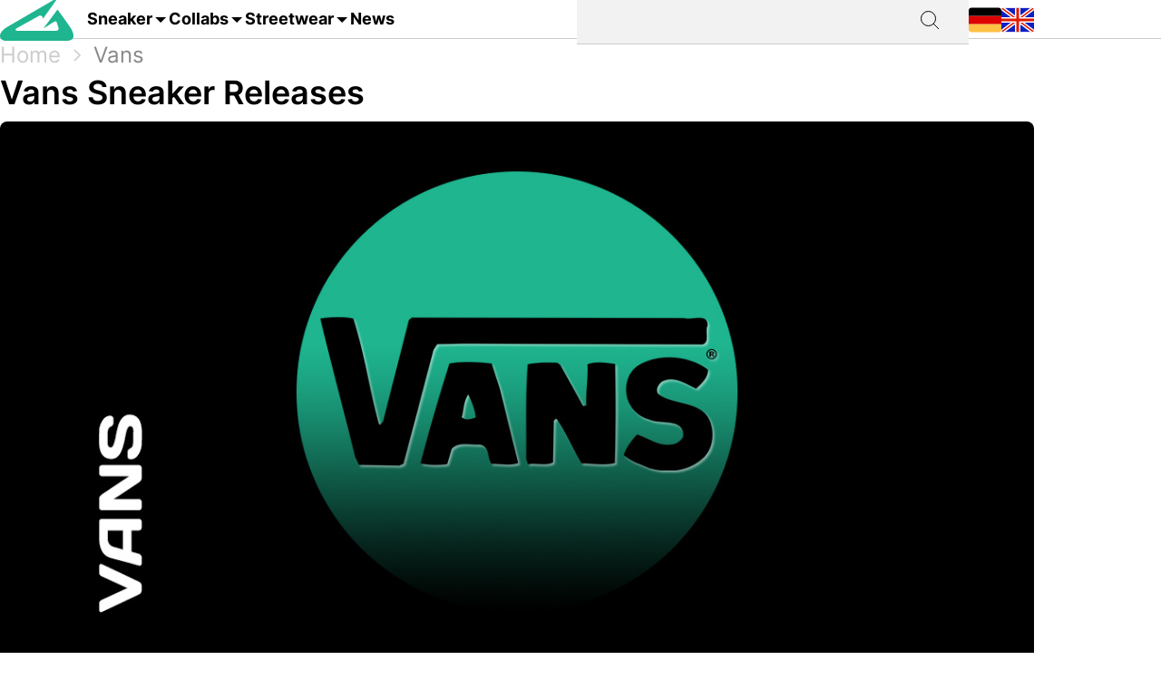

--- FILE ---
content_type: text/html; charset=utf-8
request_url: https://grailify.com/en/brand/vans
body_size: 13876
content:
<!DOCTYPE html>
<html lang="en">
  <head>
      <script
        src="https://cdn.clickwire.io/script.js"
        data-cwid="WRDBJMAG"
        defer>
      </script>
      <!-- Google tag (gtag.js) -->
      <script async src="https://www.googletagmanager.com/gtag/js?id=G-QQVQ5VP9HH"></script>
      <script>
        window.dataLayer = window.dataLayer || [];
        function gtag(){dataLayer.push(arguments);}
        gtag('js', new Date());

        gtag('config', 'G-QQVQ5VP9HH', {"resource_gid":"gid://grailify-backend/Category/3230"});
      </script>
      <!-- Facebook Pixel Code -->
      <script>
          !function(f,b,e,v,n,t,s)
          {if(f.fbq)return;n=f.fbq=function(){n.callMethod?
              n.callMethod.apply(n,arguments):n.queue.push(arguments)};
              if(!f._fbq)f._fbq=n;n.push=n;n.loaded=!0;n.version='2.0';
              n.queue=[];t=b.createElement(e);t.async=!0;
              t.src=v;s=b.getElementsByTagName(e)[0];
              s.parentNode.insertBefore(t,s)}(window, document,'script',
              'https://connect.facebook.net/en_US/fbevents.js');
          fbq('init', '119563738440055');
          fbq('track', 'PageView');
      </script>
      <noscript>
        <img height="1" width="1" style="display:none"
             src="https://www.facebook.com/tr?id=119563738440055&ev=PageView&noscript=1"/>
      </noscript>
      <!-- End Facebook Pixel Code -->
      <script>
        window._mnt = {
          publisherKey: '2y10dinxjfw5g7djk0exkdzujqd3szqxqpmapjtwyedkow8byont5m'
        };
      </script>


    <title>Buy Vans - All releases at a glance at grailify.com</title>
<meta name="description" content="All Vans releases at a glance. At Grailify you can find all releases &amp; restocks.">
<link rel="canonical" href="https://grailify.com/en/brand/vans">
<link rel="alternate" href="https://grailify.com/en/brand/vans" hreflang="en">
<link rel="alternate" href="https://grailify.com/de/marke/vans" hreflang="de">
<meta name="twitter:card" content="summary_large_image">
<meta name="twitter:site" content="@grailifyde">
<meta name="twitter:creator" content="@grailifyde">
<meta property="og:title" content="Buy Vans - All releases at a glance at grailify.com">
<meta property="og:description" content="All Vans releases at a glance. At Grailify you can find all releases &amp; restocks.">
<meta property="og:url" content="https://grailify.com/en/brand/vans">
<meta property="og:type" content="article">
<meta property="og:image" content="https://grailify.com/rails/active_storage/blobs/proxy/eyJfcmFpbHMiOnsiZGF0YSI6OTM2MzQ0LCJwdXIiOiJibG9iX2lkIn19--ad6897774aea42fdbaa6801ec99e0cb437b16d25/Vans%20Kategorie.jpg">
<meta name="robots" content="index, follow">

    <link rel="icon" type="image/x-icon" href="/assets/favicon-23310c5de77cb0ba16d17831c2fa75d443ea674198f17fb693ec601cfbbad45f.ico">
    <meta name="viewport" content="width=device-width,initial-scale=1" />
    
    
    

    
    <link rel="stylesheet" href="/assets/application-95c3db714f2ac4c04a4e9b14caa968d07c7e8340988de9eb990650476f3d00fe.css" media="all" data-turbolinks-track="reload" />
    <script src="/vite/assets/application-D9utTETd.js" crossorigin="anonymous" type="module" data-turbolinks-track="reload" defer="defer"></script><link rel="modulepreload" href="/vite/assets/verbs-OnJNKDeP.js" as="script" crossorigin="anonymous" data-turbolinks-track="reload" defer="defer"><link rel="stylesheet" href="/vite/assets/application-BL5zN-Ft.css" media="screen" data-turbolinks-track="reload" defer="defer" />
    <script src="//platform.instagram.com/en_US/embeds.js" async="async"></script>

        <script type="application/ld+json">
    {"@context":"https://schema.org/","@type":"article","name":"Vans","dateModified":"2024-02-16T15:18:35+01:00","datePublished":"2023-01-30T16:13:41+01:00"}
  </script>

  </head>

<body>
  <div aria-label="App banner" role="region">
    <div class="app-banner"
     data-controller="dismissable-banner"
     data-dismissable-banner-type-value="app-banner"
     data-dismissable-banner-storage-key-value="appBannerDismissed"
     data-dismissable-banner-visibility-class-value="app-banner-visible"
     data-dismissable-banner-hidden-class-value="app-banner--hidden"
     data-dismissable-banner-requires-mobile-value="true"
     data-dismissable-banner-scroll-behavior-value="track"
     role="complementary"
     aria-live="polite"
     aria-label="Download Grailify mobile app">
  <button class="app-banner__close app-banner__close--large"
          data-action="click->dismissable-banner#close"
          aria-label="Close app banner"
          type="button">
    <svg width="24" height="24" viewBox="0 0 24 24" fill="none" xmlns="http://www.w3.org/2000/svg" aria-hidden="true">
      <path d="M18 6L6 18M6 6L18 18" stroke="currentColor" stroke-width="1.5" stroke-linecap="round" stroke-linejoin="round"/>
    </svg>
  </button>

  <div class="app-banner__content">
    <div class="app-banner__logo">
      <img src="https://play-lh.googleusercontent.com/Z7tyMgDLAXdgqtMdvJWD1dkCdvTAs7rZAmPKlts9y6jRhQj_dCjStZggFnOsIX_tzLKl=w480-h960-rw"
           alt="Grailify App Logo"
           class="app-banner__logo-img"
           width="56"
           height="56"
           loading="lazy" />
    </div>

    <div class="app-banner__info">
      <div class="app-banner__title">Grailify - Sneaker Releases</div>
      <div class="app-banner__rating">
        <div class="app-banner__stars" aria-label="5 out of 5 stars">
            <span class="app-banner__star" aria-hidden="true">&#9733;</span>
            <span class="app-banner__star" aria-hidden="true">&#9733;</span>
            <span class="app-banner__star" aria-hidden="true">&#9733;</span>
            <span class="app-banner__star" aria-hidden="true">&#9733;</span>
            <span class="app-banner__star" aria-hidden="true">&#9733;</span>
        </div>
        <span class="app-banner__rating-text">4.8 | Over 34k reviews</span>
      </div>
    </div>

    <a href="#"
       class="app-banner__cta"
       data-dismissable-banner-target="ctaLink"
       data-action="click->dismissable-banner#redirectToStore"
       rel="noopener noreferrer">
      To the app
    </a>
  </div>
</div>

  </div>

  <header>
    <nav role="navigation" data-controller="nav">
  <div class="sheet" hidden data-action="click->nav#closeNavigation"></div>
  <div class="navigation__content">
    <i class="icon icon-menu" data-action="click-&gt;nav#toggleNavigationFacet:prevent" data-nav-element-id-param="mobile"></i>
    <a class="brand" href="/en">
      <i class="icon icon-logo"></i>
</a>
    <a class="link dropable" data-action="click-&gt;nav#toggleNavigationFacet:prevent" data-nav-element-id-param="sneaker" href="/en/models">
      Sneaker
</a>    <a class="link dropable" data-action="click-&gt;nav#toggleNavigationFacet:prevent" data-nav-element-id-param="collabs" href="/en/collabs">
      Collabs
</a>    <a class="link dropable" data-action="click-&gt;nav#toggleNavigationFacet:prevent" data-nav-element-id-param="streetwear" href="/en/streetwear">
      Streetwear
</a>    <a class="link" href="/en/news">
      News
</a>
    <div class="search__bar" >
      <form action="/en/search">
        <input class="search__bar__input" type="search" name="q" id="q_name_or_slug_cont" value="">
        <input type="submit" name="commit" value="" class="search__bar__submit" data-disable-with="Suchen">
      </form>
    </div>
    <i class="icon icon-search" data-action="click-&gt;nav#toggleMobileSearch"></i>

    <div class="locales">
        <a title="Deutsch" href="https://grailify.com/de/marke/vans"><i class="icon icon-german"></i></a>
        <a title="English" href="https://grailify.com/en/brand/vans"><i class="icon icon-english"></i></a>
    </div>
  </div>
  <aside class="sidebar sidebar--left navigation__overlay" hidden>
    <div data-nav-target="mobile">
      <a class="navigation__element" data-action="click-&gt;nav#toggleNavigationFacet:prevent" data-nav-element-id-param="sneaker" href="/en/models">
        <i class="icon icon-sneaker icon--main"></i>
        Sneaker
</a>      <a class="navigation__element" data-action="click-&gt;nav#toggleNavigationFacet:prevent" data-nav-element-id-param="collabs" href="/en/collabs">
        <i class="icon icon-brands icon--main"></i>
        Collabs
</a>      <a class="navigation__element" data-action="click-&gt;nav#toggleNavigationFacet:prevent" data-nav-element-id-param="streetwear" href="/en/streetwear">
        <i class="icon icon-category icon--main"></i>
        Streetwear
</a>      <a class="navigation__element" href="/en/news">
        <i class="icon icon-news icon--main"></i>
        News
</a>
      <section class="language__picker">
        <div class="navigation__element label">
          <i class="icon icon-language icon--main"></i>
          Language
        </div>
            <a title="Deutsch" class="navigation__element" href="https://grailify.com/de/marke/vans">
              <i class="icon icon-german icon--main"></i>
              Deutsch
</a>            <a title="English" class="navigation__element" href="https://grailify.com/en/brand/vans">
              <i class="icon icon-english icon--main"></i>
              English
</a>      </section>
    </div>
    
      <div data-nav-target="sneaker">
  <div class="navigation__element navigation__element__control text-bold" data-action="click->nav#toggleNavigationFacet" data-nav-element-id-param="sneaker">
    Sneaker
  </div>

  <div class="nav-mega-wrapper">
    <div class="nav-mega-grid">
      <div class="nav-mega-col">
        <h2>Sneaker Releases</h2>
<a href="/en/sneaker?aspect=upcoming">
  <div>Upcoming releases</div>
</a><a href="/en/sneaker?aspect=latest">
  <div>Latest Releases</div>
</a><a href="/en/sneaker?aspect=recently_added">
  <div>Recently added</div>
</a><a href="/en/sneaker">
  <div>All releases</div>
</a>
      </div>
      <div class="nav-mega-col">
        <h2>Top Modelle</h2>
        <div class="nav-mega-auto-col-grid">
            <a href="/en/brand/air-jordan/1">1</a>
            <a href="/en/brand/nike/air-force-1">Air Force 1</a>
            <a href="/en/brand/nike/dunk">Dunk</a>
            <a href="/en/brand/adidas/350">Yeezy 350</a>
            <a href="/en/brand/nike/plus">Air Max Plus</a>
            <a href="/en/brand/nike/sb-dunk">SB Dunk</a>
            <a href="/en/brand/air-jordan/4">4</a>
            <a href="/en/brand/converse/chuck-70">Chuck 70</a>
            <a href="/en/brand/adidas/forum">Forum</a>
            <a href="/en/brand/adidas/adilette">Adilette</a>
            <a href="/en/brand/adidas/samba">Samba</a>
            <a href="/en/brand/nike/1-air-max">Air Max 1</a>
            <a href="/en/brand/adidas/campus">Campus</a>
            <a href="/en/brand/crocs/clog">Clog</a>
            <a href="/en/brand/adidas/superstar">Superstar</a>
            <a href="/en/brand/adidas/ultra-boost">Ultra Boost</a>
            <a href="/en/brand/air-jordan/3">3</a>
            <a href="/en/brand/new-balance/2002">2002</a>
        </div>
      </div>
      <div class="nav-mega-col">
        <h2>Top Brands <small><a style="font-weight: normal" href="/en/brands">All brands</a></small></h2>
        <div class="grid-horizontal" style="gap: 2em">
            <div>
              <div><img src="https://grailify.com/rails/active_storage/representations/proxy/eyJfcmFpbHMiOnsiZGF0YSI6MzQ0NzQxLCJwdXIiOiJibG9iX2lkIn19--3a9e2638ebdc94806d0b556c8c62d2338352d658/eyJfcmFpbHMiOnsiZGF0YSI6eyJmb3JtYXQiOiJwbmciLCJyZXNpemVfdG9fbGltaXQiOls0OCw0OF19LCJwdXIiOiJ2YXJpYXRpb24ifX0=--fb73982459bc5b585f78a18c62b91de80a5e1175/nike.png" /></div>
              <div class="grid-vertical">
                  <a href="/en/brand/nike/air-force-1">Air Force 1</a>
                  <a href="/en/brand/nike/dunk">Dunk</a>
                  <a href="/en/brand/nike/270">Air Max 270</a>
                  <a href="/en/brand/nike/95">Air Max 95</a>
                  <a href="/en/brand/nike/blazer">Blazer</a>
                  <a href="/en/brand/nike/90">Air Max 90</a>
                  <a href="/en/brand/nike/plus">Air Max Plus</a>

                <a style="margin-top: 2em" href="/en/brand/nike">All Nike sneaker</a>
              </div>
            </div>
            <div>
              <div><img src="https://grailify.com/rails/active_storage/representations/proxy/eyJfcmFpbHMiOnsiZGF0YSI6MzQ0NzQ1LCJwdXIiOiJibG9iX2lkIn19--3118a85c2247087a394391bd8b4c2e7fa3cf0595/eyJfcmFpbHMiOnsiZGF0YSI6eyJmb3JtYXQiOiJwbmciLCJyZXNpemVfdG9fbGltaXQiOls0OCw0OF19LCJwdXIiOiJ2YXJpYXRpb24ifX0=--fb73982459bc5b585f78a18c62b91de80a5e1175/Air%20Jordan.png" /></div>
              <div class="grid-vertical">
                  <a href="/en/brand/air-jordan/1">1</a>
                  <a href="/en/brand/air-jordan/3">3</a>
                  <a href="/en/brand/air-jordan/4">4</a>
                  <a href="/en/brand/air-jordan/5">5</a>
                  <a href="/en/brand/air-jordan/6">6</a>
                  <a href="/en/brand/air-jordan/11">11</a>
                  <a href="/en/brand/air-jordan/12">12</a>

                <a style="margin-top: 2em" href="/en/brand/air-jordan">All Air Jordan sneaker</a>
              </div>
            </div>
            <div>
              <div><img src="https://grailify.com/rails/active_storage/representations/proxy/eyJfcmFpbHMiOnsiZGF0YSI6MzQ0NzQ4LCJwdXIiOiJibG9iX2lkIn19--e831bde46d5ccf3ca5a49c55cf4a7af900a8c33b/eyJfcmFpbHMiOnsiZGF0YSI6eyJmb3JtYXQiOiJwbmciLCJyZXNpemVfdG9fbGltaXQiOls0OCw0OF19LCJwdXIiOiJ2YXJpYXRpb24ifX0=--fb73982459bc5b585f78a18c62b91de80a5e1175/adidas.png" /></div>
              <div class="grid-vertical">
                  <a href="/en/brand/adidas/samba">Samba</a>
                  <a href="/en/brand/adidas/campus">Campus</a>
                  <a href="/en/brand/adidas/350">Yeezy 350</a>
                  <a href="/en/brand/adidas/adilette">Adilette</a>
                  <a href="/en/brand/adidas/forum">Forum</a>
                  <a href="/en/brand/adidas/ultra-boost">Ultra Boost</a>
                  <a href="/en/brand/adidas/nmd">NMD</a>

                <a style="margin-top: 2em" href="/en/brand/adidas">All adidas sneaker</a>
              </div>
            </div>
            <div>
              <div><img src="https://grailify.com/rails/active_storage/representations/proxy/eyJfcmFpbHMiOnsiZGF0YSI6MzQ0NzYwLCJwdXIiOiJibG9iX2lkIn19--59d0e378ac84e66704937538412b5448b91b4e68/eyJfcmFpbHMiOnsiZGF0YSI6eyJmb3JtYXQiOiJwbmciLCJyZXNpemVfdG9fbGltaXQiOls0OCw0OF19LCJwdXIiOiJ2YXJpYXRpb24ifX0=--fb73982459bc5b585f78a18c62b91de80a5e1175/New%20Balance%20Logo.png" /></div>
              <div class="grid-vertical">
                  <a href="/en/brand/new-balance/550-05a757ed-f785-46b0-9553-9991f0959b27">550</a>
                  <a href="/en/brand/new-balance/2002">2002</a>
                  <a href="/en/brand/new-balance/1906">1906</a>
                  <a href="/en/brand/new-balance/574">574</a>
                  <a href="/en/brand/new-balance/90-60">90/60</a>
                  <a href="/en/brand/new-balance/530">530</a>
                  <a href="/en/brand/new-balance/990">990</a>

                <a style="margin-top: 2em" href="/en/brand/new-balance">All New Balance sneaker</a>
              </div>
            </div>
        </div>
      </div>
      <div class="nav-mega-col">
        <h2>Featured Brands</h2>
        <div class="nav-mega-auto-col-grid" style="--rows: 4">
            <a href="/en/brand/puma">
              <img src="https://grailify.com/rails/active_storage/representations/proxy/eyJfcmFpbHMiOnsiZGF0YSI6MzQ0NzgzLCJwdXIiOiJibG9iX2lkIn19--ddf10f71566b19ec96611bbb76726b72cc0d77a4/eyJfcmFpbHMiOnsiZGF0YSI6eyJmb3JtYXQiOiJwbmciLCJyZXNpemVfdG9fbGltaXQiOls0OCw0OF19LCJwdXIiOiJ2YXJpYXRpb24ifX0=--fb73982459bc5b585f78a18c62b91de80a5e1175/Puma%20Logo.png" />
</a>            <a href="/en/brand/karhu">
              <img src="https://grailify.com/rails/active_storage/representations/proxy/eyJfcmFpbHMiOnsiZGF0YSI6NDU4OTg5LCJwdXIiOiJibG9iX2lkIn19--f2bd735457f0a791ed38a6eb4652f4bd191d993a/eyJfcmFpbHMiOnsiZGF0YSI6eyJmb3JtYXQiOiJwbmciLCJyZXNpemVfdG9fbGltaXQiOls0OCw0OF19LCJwdXIiOiJ2YXJpYXRpb24ifX0=--fb73982459bc5b585f78a18c62b91de80a5e1175/Karhu.png" />
</a>            <a href="/en/brand/reebok">
              <img src="https://grailify.com/rails/active_storage/representations/proxy/eyJfcmFpbHMiOnsiZGF0YSI6MzQ0NzczLCJwdXIiOiJibG9iX2lkIn19--19fbafc8023bf5370e7a445aeda3e511d7c7f611/eyJfcmFpbHMiOnsiZGF0YSI6eyJmb3JtYXQiOiJwbmciLCJyZXNpemVfdG9fbGltaXQiOls0OCw0OF19LCJwdXIiOiJ2YXJpYXRpb24ifX0=--fb73982459bc5b585f78a18c62b91de80a5e1175/Reebok%20Logo.png" />
</a>            <a href="/en/brand/vans">
              <img src="https://grailify.com/rails/active_storage/representations/proxy/eyJfcmFpbHMiOnsiZGF0YSI6MzQ0Nzg1LCJwdXIiOiJibG9iX2lkIn19--076a0730595fdd74e28f550b5f569f98e09eb067/eyJfcmFpbHMiOnsiZGF0YSI6eyJmb3JtYXQiOiJwbmciLCJyZXNpemVfdG9fbGltaXQiOls0OCw0OF19LCJwdXIiOiJ2YXJpYXRpb24ifX0=--fb73982459bc5b585f78a18c62b91de80a5e1175/Vans%20Logo.png" />
</a>            <a href="/en/brand/converse">
              <img src="https://grailify.com/rails/active_storage/representations/proxy/eyJfcmFpbHMiOnsiZGF0YSI6MzQ0NzU2LCJwdXIiOiJibG9iX2lkIn19--959954efe41f1ee837e3429205f934762912f784/eyJfcmFpbHMiOnsiZGF0YSI6eyJmb3JtYXQiOiJwbmciLCJyZXNpemVfdG9fbGltaXQiOls0OCw0OF19LCJwdXIiOiJ2YXJpYXRpb24ifX0=--fb73982459bc5b585f78a18c62b91de80a5e1175/Converse%20Logo.png" />
</a>            <a href="/en/brand/crocs">
              <img src="https://grailify.com/rails/active_storage/representations/proxy/eyJfcmFpbHMiOnsiZGF0YSI6NDU4ODQzLCJwdXIiOiJibG9iX2lkIn19--3aec54c4707cd28933f991e89b063dc805170531/eyJfcmFpbHMiOnsiZGF0YSI6eyJmb3JtYXQiOiJwbmciLCJyZXNpemVfdG9fbGltaXQiOls0OCw0OF19LCJwdXIiOiJ2YXJpYXRpb24ifX0=--fb73982459bc5b585f78a18c62b91de80a5e1175/Crocs.png" />
</a>            <a href="/en/brand/kangaroos">
              <img src="https://grailify.com/rails/active_storage/representations/proxy/eyJfcmFpbHMiOnsiZGF0YSI6OTcwNDMyLCJwdXIiOiJibG9iX2lkIn19--535f67cf9dccac2e1cc06c227c3673d0f8906cb2/eyJfcmFpbHMiOnsiZGF0YSI6eyJmb3JtYXQiOiJwbmciLCJyZXNpemVfdG9fbGltaXQiOls0OCw0OF19LCJwdXIiOiJ2YXJpYXRpb24ifX0=--fb73982459bc5b585f78a18c62b91de80a5e1175/Kangaroos%20Logo.png" />
</a>            <a href="/en/brand/saucony">
              <img src="https://grailify.com/rails/active_storage/representations/proxy/eyJfcmFpbHMiOnsiZGF0YSI6MzQ0Nzk3LCJwdXIiOiJibG9iX2lkIn19--d940b7ad150172d18ba00602b334680c5084f1f1/eyJfcmFpbHMiOnsiZGF0YSI6eyJmb3JtYXQiOiJwbmciLCJyZXNpemVfdG9fbGltaXQiOls0OCw0OF19LCJwdXIiOiJ2YXJpYXRpb24ifX0=--fb73982459bc5b585f78a18c62b91de80a5e1175/Saucony%20Logo.png" />
</a>            <a href="/en/brand/mizuno">
              <img src="https://grailify.com/rails/active_storage/representations/proxy/eyJfcmFpbHMiOnsiZGF0YSI6NDU5MTAxLCJwdXIiOiJibG9iX2lkIn19--5cb85adf07ed7e24084e8940471d933b42fb96e8/eyJfcmFpbHMiOnsiZGF0YSI6eyJmb3JtYXQiOiJwbmciLCJyZXNpemVfdG9fbGltaXQiOls0OCw0OF19LCJwdXIiOiJ2YXJpYXRpb24ifX0=--fb73982459bc5b585f78a18c62b91de80a5e1175/Mizuno.png" />
</a>            <a href="/en/brand/salomon">
              <img src="https://grailify.com/rails/active_storage/representations/proxy/eyJfcmFpbHMiOnsiZGF0YSI6NDU5MTY3LCJwdXIiOiJibG9iX2lkIn19--c092da6b3d0f4606cd601561ecf7069174d6dccb/eyJfcmFpbHMiOnsiZGF0YSI6eyJmb3JtYXQiOiJwbmciLCJyZXNpemVfdG9fbGltaXQiOls0OCw0OF19LCJwdXIiOiJ2YXJpYXRpb24ifX0=--fb73982459bc5b585f78a18c62b91de80a5e1175/Salomon.png" />
</a>            <a href="/en/brand/asics">
              <img src="https://grailify.com/rails/active_storage/representations/proxy/eyJfcmFpbHMiOnsiZGF0YSI6MzQ0NzcxLCJwdXIiOiJibG9iX2lkIn19--afb8cc9ddb2be056c92790f35219c45ad0818329/eyJfcmFpbHMiOnsiZGF0YSI6eyJmb3JtYXQiOiJwbmciLCJyZXNpemVfdG9fbGltaXQiOls0OCw0OF19LCJwdXIiOiJ2YXJpYXRpb24ifX0=--fb73982459bc5b585f78a18c62b91de80a5e1175/asics%20Logo.png" />
</a>            <a href="/en/brand/diadora">
              <img src="https://grailify.com/rails/active_storage/representations/proxy/eyJfcmFpbHMiOnsiZGF0YSI6MzQ0NzYyLCJwdXIiOiJibG9iX2lkIn19--b2f56081c999b94cbb6a6bd64af39fa7bda39ade/eyJfcmFpbHMiOnsiZGF0YSI6eyJmb3JtYXQiOiJwbmciLCJyZXNpemVfdG9fbGltaXQiOls0OCw0OF19LCJwdXIiOiJ2YXJpYXRpb24ifX0=--fb73982459bc5b585f78a18c62b91de80a5e1175/Diadora%20Logo.png" />
</a>        </div>
        <a style="margin-top: 2em; display: inline-block" href="/en/brands">All brands</a>
      </div>
    </div>
  </div>
</div>
      <div data-nav-target="collabs">
  <div class="navigation__element navigation__element__control text-bold" data-action="click->nav#toggleNavigationFacet" data-nav-element-id-param="collabs">
    Collabs
  </div>

  <div class="nav-mega-wrapper">
    <div class="nav-mega-grid">
      <div class="nav-mega-col">
        <h2>Sneaker Releases</h2>
<a href="/en/sneaker?aspect=upcoming">
  <div>Upcoming releases</div>
</a><a href="/en/sneaker?aspect=latest">
  <div>Latest Releases</div>
</a><a href="/en/sneaker?aspect=recently_added">
  <div>Recently added</div>
</a><a href="/en/sneaker">
  <div>All releases</div>
</a>
      </div>
      <div class="nav-mega-col">
        <h2>All collabs
          <small><a style="font-weight: normal" href="/en/collabs">All Collabs</a></small>
        </h2>
        <div class="nav-mega-auto-col-grid">
            <div class="nav-heading">A</div>
              <a href="/en/collab/ader-error">ADER ERROR</a>
              <a href="/en/collab/arizona-iced-tea">AriZona Iced Tea</a>
              <a href="/en/collab/atmos">Atmos</a>
              <a href="/en/collab/awake-ny">Awake NY</a>
              <a href="/en/collab/asphaltgold">Asphaltgold</a>
            <div class="nav-heading">B</div>
              <a href="/en/collab/bad-bunny">Bad Bunny</a>
              <a href="/en/collab/bape">Bape</a>
              <a href="/en/collab/billie-eilish">Billie Eilish</a>
            <div class="nav-heading">C</div>
              <a href="/en/collab/cactus-plant-flea-market">Cactus Plant Flea Market</a>
              <a href="/en/collab/cardi-b">Cardi B</a>
              <a href="/en/collab/carhartt">Carhartt</a>
              <a href="/en/collab/clot">CLOT</a>
            <div class="nav-heading">D</div>
              <a href="/en/collab/disney">Disney</a>
              <a href="/en/collab/drake">Drake</a>
            <div class="nav-heading">E</div>
              <a href="/en/collab/eastside-golf">Eastside Golf</a>
            <div class="nav-heading">F</div>
              <a href="/en/collab/fear-of-god">Fear of God</a>
              <a href="/en/collab/frgmt">FRGMT</a>
            <div class="nav-heading">G</div>
              <a href="/en/collab/gucci">Gucci</a>
            <div class="nav-heading">H</div>
              <a href="/en/collab/human-made">Human Made</a>
            <div class="nav-heading">I</div>
              <a href="/en/collab/ivy-park">IVY PARK</a>
            <div class="nav-heading">J</div>
              <a href="/en/collab/joe-freshgoods">Joe Freshgoods</a>
            <div class="nav-heading">K</div>
              <a href="/en/collab/kasina">Kasina</a>
              <a href="/en/collab/kith">KITH</a>
            <div class="nav-heading">M</div>
              <a href="/en/collab/mark-gonzales">Mark Gonzales</a>
              <a href="/en/collab/martine-rose">Martine Rose</a>
              <a href="/en/collab/marvel">Marvel</a>
            <div class="nav-heading">P</div>
              <a href="/en/collab/palace">Palace</a>
              <a href="/en/collab/patta">Patta</a>
            <div class="nav-heading">R</div>
              <a href="/en/collab/rtfkt">RTFKT</a>
            <div class="nav-heading">S</div>
              <a href="/en/collab/salehe-bembury">Salehe Bembury</a>
              <a href="/en/collab/sean-wotherspoon">Sean Wotherspoon</a>
              <a href="/en/collab/size">Size?</a>
              <a href="/en/collab/slam-jam">Slam Jam</a>
              <a href="/en/collab/solebox">Solebox</a>
              <a href="/en/collab/south-park">South Park</a>
              <a href="/en/collab/stone-island">Stone Island</a>
              <a href="/en/collab/stuessy">Stüssy</a>
              <a href="/en/collab/supreme">Supreme</a>
            <div class="nav-heading">T</div>
              <a href="/en/collab/tom-sachs">Tom Sachs</a>
              <a href="/en/collab/travis-scott">Travis Scott</a>
        </div>
      </div>
    </div>
  </div>
</div>
      <div data-nav-target="streetwear">
  <div class="navigation__element navigation__element__control text-bold" data-action="click->nav#toggleNavigationFacet" data-nav-element-id-param="streetwear">
    Streetwear
  </div>

  <div class="nav-mega-wrapper">
    <div class="nav-mega-grid">
      <div class="nav-mega-col">
        <h2>Sneaker Releases</h2>
<a href="/en/sneaker?aspect=upcoming">
  <div>Upcoming releases</div>
</a><a href="/en/sneaker?aspect=latest">
  <div>Latest Releases</div>
</a><a href="/en/sneaker?aspect=recently_added">
  <div>Recently added</div>
</a><a href="/en/sneaker">
  <div>All releases</div>
</a>
      </div>
      <div class="nav-mega-col">
        <h2>Streetwear
          <small><a style="font-weight: normal" href="/en/streetwear">Overview</a></small>
        </h2>
        <div class="nav-mega-auto-col-grid">
            <a href="/en/the-10-best-accessories">The 10 Best Accessories</a>
            <a href="/en/the-10-best-cargo-pants">The 10 Best Cargo Pants</a>
            <a href="/en/the-10-best-flannel-jackets">The 10 Best Flannel Jackets</a>
            <a href="/en/the-10-best-hoodies">The 10 Best Hoodies</a>
            <a href="/en/the-10-best-jackets">The 10 Best Jackets</a>
            <a href="/en/the-10-best-jeans">The 10 Best Jeans</a>
            <a href="/en/the-10-best-longsleeves">The 10 Best Longsleeves</a>
            <a href="/en/the-10-best-oversized-hoodies">The 10 Best Oversized Hoodies</a>
            <a href="/en/the-10-best-shorts">The 10 Best Shorts</a>
            <a href="/en/the-10-best-sweatpants">The 10 Best Sweatpants</a>
            <a href="/en/the-10-best-sweatshirts">The 10 Best Sweatshirts</a>
            <a href="/en/the-10-best-t-shirts">The 10 Best T-Shirts</a>
            <a href="/en/the-10-best-gilets">The 10 Best Gilets</a>
        </div>
      </div>
    </div>
  </div>
</div>
  </aside>
  <aside class="sidebar sidebar--left search__overlay" hidden>
    <div class="search__bar" >
      <form action="/en/search">
        <input class="search__bar__input" type="search" placeholder="Search term" name="q" id="q_name_or_slug_cont" value="">
        <input type="submit" name="commit" value="" class="search__bar__submit" data-disable-with="Suchen">
      </form>
    </div>
<!--    <section class="search__bar__releases">-->
<!--      <h2></h2>-->
<!--      <p class="text-grey"></p>-->
<!--    </section>-->
  </aside>
</nav>

  </header>

  <aside>
    
  </aside>

  <nav id="breadcrumb">
      <div>
      <a href="/en">Home</a>
      <i class="icon icon-arrow_right_grey"></i>
      <a aria-current="page" href="/en/brand/vans">Vans</a>
      
    
    <script type="application/ld+json" id="structured-breadcrumbs">
      {"@context":"https://schema.org","@type":"BreadcrumbList","itemListElement":[{"@type":"ListItem","position":1,"item":{"@id":"https://grailify.com/en","name":"Home"}},{"@type":"ListItem","position":2,"item":{"@id":"https://grailify.com/en/brand/vans","name":"Vans"}}]}
    </script>
  </div>

  </nav>

  <main>
    
<article class="category" id="category_3230">
  <section>
    <h1 class="category__headline">
        Vans Sneaker Releases
    </h1>
    <picture><source srcset="/rails/active_storage/representations/proxy/eyJfcmFpbHMiOnsiZGF0YSI6OTM2MzQ0LCJwdXIiOiJibG9iX2lkIn19--ad6897774aea42fdbaa6801ec99e0cb437b16d25/eyJfcmFpbHMiOnsiZGF0YSI6eyJmb3JtYXQiOiJqcGciLCJyZXNpemVfdG9fZml0IjpbMTIwMCw2MjhdLCJxdWFsaXR5Ijo5NH0sInB1ciI6InZhcmlhdGlvbiJ9fQ==--da7fede9a3a8ba2182b0d44f5bc6a13be670b14c/Vans%20Kategorie.jpg" type="image/webp"><img width="1200" height="628" class="heading-image category__image" loading="eager" title="Vans" alt="Vans" src="https://grailify.com/rails/active_storage/representations/proxy/eyJfcmFpbHMiOnsiZGF0YSI6OTM2MzQ0LCJwdXIiOiJibG9iX2lkIn19--ad6897774aea42fdbaa6801ec99e0cb437b16d25/eyJfcmFpbHMiOnsiZGF0YSI6eyJmb3JtYXQiOiJqcGciLCJyZXNpemVfdG9fZml0IjpbMTIwMCw2MjhdLCJxdWFsaXR5Ijo5NH0sInB1ciI6InZhcmlhdGlvbiJ9fQ==--da7fede9a3a8ba2182b0d44f5bc6a13be670b14c/Vans%20Kategorie.jpg" /></picture>
    <div class="information" data-controller="readmore">
      <div class="text-grey shortened read-more text-justify" data-readmore-target="content">
          <div class="trix-content">
  <div>In the journey from being a passion project to becoming the face of rebels, Vans has worked its way up the ladder. Their iconic old-school vibe shoes have made them the choice of every millennial. Vans are known as the face of misfits and have always targeted them. It started as a footwear company for skaters and BMX riders. Nowadays, the brand is not solely limited to them, but instead expanding their roots in the fashion and streetwear industry. Check the free Grailify App to find out about the latest Vans sneaker releases.<br><br></div><h2>History of Vans - Shoes Made By Hand</h2><div>Vans was born in 1966; originally, it was known as Van Doren Rubber Company. The company's only motto was to solve one problem, the intermediaries. The two brothers, Paul and James Van, were all set to provide shoes to customers without needing wholesalers.&nbsp;</div><div><br></div><div>Even so, the two brothers used to make the shoe themselves for the customers. It is reported that on the first day of their sale, the brothers made and sold 12 shoes made by hand. Customers ordered in the morning, and their shoes were ready by the afternoon. The times were so bad that the brothers didn't even have the money to give change back.<br><br></div><h2>Vans Off The Wall - An Iconic Slogan</h2><div>One of the most iconic lines in the footwear industry, Off the Wall, has a deeper connection to the brand's identity. In the mid-'70s, skaters used to perform tricks in empty pools by skating <em>Off the Wall.</em> Skateboarders were thought of as outcasts in society. Since the brand targeted skateboarders, they used the term as their slogan.</div><div><br></div><div>Soon the brand started making shoes for the skateboarding community. The skateboarding community loved the brand back. These shoes had sticky soles, which gave them traction on the board. In 1976, the brand officially launched the Off the Wall logo on its shoes, which is iconic to date. Vans also introduced a jazz stripe, which has become their staple selling point. Soon every skateboarder and BMX rider was rocking a pair of Vans.&nbsp;</div><div><br></div><div>Vans also participated in movies like "Fast Times at Ridgemont High". The shoes were seen on the feet of Jeff Spicoli, which helped the brand reach new heights of success.</div><div><br></div><div>All this cross-culture boom became the number one reason for Vans' success. Soon, Vans were seen in every skateboard shop. Moreover, the <em>Vans Warped Tour, </em>which started in 1995, has also become a reason for its immense popularity. Pop stars like Katy Perry and Paramore have performed at the high-event.<br><br></div><h2>The Brand That Stayed True to Its Roots</h2><div>The success of any brand depends on how much risk they are willing to take. And, Vans is unstoppable in taking risks and converting them into success. Vans was the first brand that gave importance to subculture rather than the mainstream. They knew the market they were targeting and believed in it.&nbsp;</div><div><br></div><div>Vans originally originated as a brand for the people. The two brothers wanted to make something unique for everyone. However, in this world of global demand, it takes work to fulfill. However, Vans has tried its best to be true to its roots. Even now, the brand offers customisation for enhanced customer participation.</div><div><br></div><div>The youth culture brand allows customers to have a considerable degree of control over their shoes. Users can choose different styles, materials, functions etc. The company's officials believe staying true to one's heritage is equally important.</div><div><br></div><div>With the changing world, Vans has also changed its marketing techniques. It started with unintentional marketing in movies and now, have shifted to social media marketing. It is obvious for a youth-centred brand to advertise where its audience is present. The instagram account of Vans is said to be the sought-after handle. They post colourful images of their shoes, consumers, and everything they stand for. It makes it much more relatable than random models wearing the shoes.&nbsp;</div><div><br></div><div>The same goes for collaborations with others. Vans believes in quality rather than quantity. The brand's official stated that they are quite selective about their brand deals. They say no to more things rather than yes. It has helped the brand achieve a passionate group of lovers. Moreover, it allows the brand to stay relevant among the people who love this brand.</div>
</div>

      </div>
      <a
        class="text-bold read-more-link"
        data-readmore-target="link"
        data-action="click->readmore#show">Read more<i class="icon icon-arrow_down"></i></a>
    </div>
  </section>

  <div class="sheet-wrapper" >
    
<div class="crosslinks" data-controller="product-filter">
  <div class="button-wrapper">
    <a class="btn secondary small navigation-icon" data-action="click->product-filter#openDialog">
        All Models
    </a>
  </div>

  <div class="sheet" data-action="click->product-filter#closeDialog" hidden>
  </div>
  <aside class="sidebar sidebar--right products__filter" hidden>
    <section>
      <div class="products__filter__element">
          <span class="text-bold icon-inline" data-action="click->product-filter#closeDialog">
            <i class="icon icon-arrow_left"></i>
              All Models
          </span>
      </div>
        <div class="products__filter__element centered">
          <a href="https://grailify.com/en/brand/vans/authentic">Authentic</a>
        </div>
        <div class="products__filter__element centered">
          <a href="https://grailify.com/en/brand/vans/classic-slip-on">Classic Slip-On</a>
        </div>
        <div class="products__filter__element centered">
          <a href="https://grailify.com/en/brand/vans/old-skool">Old Skool</a>
        </div>
        <div class="products__filter__element centered">
          <a href="https://grailify.com/en/brand/vans/sk8-hi">SK8-Hi</a>
        </div>
        <div class="products__filter__element centered">
          <a href="https://grailify.com/en/brand/vans/sk8-mid">SK8-Mid</a>
        </div>
    </section>
  </aside>
</div>

    
<div data-controller="product-filter" class="filter">
  <div class="products__controls">
    <button class="btn secondary small navigation-icon" data-action="click->product-filter#openDialog">
      Filter
      <i class="icon icon-filter"></i>
    </button>

  </div>

  <div class="sheet" data-action="click->product-filter#closeDialog" hidden></div>

  <aside class="sidebar sidebar--right products__filter" hidden>
    
      <div id="product-filter-app" data-locale="en" data-categories-url="/en/category.json" data-colors="[{&quot;color&quot;:&quot;beige&quot;,&quot;name&quot;:&quot;Beige&quot;,&quot;color_hex&quot;:&quot;#F5F5DC&quot;},{&quot;color&quot;:&quot;black&quot;,&quot;name&quot;:&quot;Black&quot;,&quot;color_hex&quot;:&quot;#000000&quot;},{&quot;color&quot;:&quot;blue&quot;,&quot;name&quot;:&quot;Blue&quot;,&quot;color_hex&quot;:&quot;#0000FF&quot;},{&quot;color&quot;:&quot;brown&quot;,&quot;name&quot;:&quot;Brown&quot;,&quot;color_hex&quot;:&quot;#964B00&quot;},{&quot;color&quot;:&quot;gold&quot;,&quot;name&quot;:&quot;Gold&quot;,&quot;color_hex&quot;:&quot;#FFD700&quot;},{&quot;color&quot;:&quot;green&quot;,&quot;name&quot;:&quot;Green&quot;,&quot;color_hex&quot;:&quot;#008000&quot;},{&quot;color&quot;:&quot;grey&quot;,&quot;name&quot;:&quot;Grey&quot;,&quot;color_hex&quot;:&quot;#808080&quot;},{&quot;color&quot;:&quot;multicolor&quot;,&quot;name&quot;:&quot;Multicolor&quot;,&quot;color_hex&quot;:&quot;#808080&quot;},{&quot;color&quot;:&quot;navy&quot;,&quot;name&quot;:&quot;Navy&quot;,&quot;color_hex&quot;:&quot;#202A44&quot;},{&quot;color&quot;:&quot;orange&quot;,&quot;name&quot;:&quot;Orange&quot;,&quot;color_hex&quot;:&quot;#FFA500&quot;},{&quot;color&quot;:&quot;pink&quot;,&quot;name&quot;:&quot;Pink&quot;,&quot;color_hex&quot;:&quot;#FF69B4&quot;},{&quot;color&quot;:&quot;purple&quot;,&quot;name&quot;:&quot;Purple&quot;,&quot;color_hex&quot;:&quot;#800080&quot;},{&quot;color&quot;:&quot;red&quot;,&quot;name&quot;:&quot;Red&quot;,&quot;color_hex&quot;:&quot;#FF0000&quot;},{&quot;color&quot;:&quot;silver&quot;,&quot;name&quot;:&quot;Silver&quot;,&quot;color_hex&quot;:&quot;#C0C0C0&quot;},{&quot;color&quot;:&quot;turquoise&quot;,&quot;name&quot;:&quot;Turquoise&quot;,&quot;color_hex&quot;:&quot;#30D5C8&quot;},{&quot;color&quot;:&quot;white&quot;,&quot;name&quot;:&quot;White&quot;,&quot;color_hex&quot;:&quot;#FFFFFF&quot;},{&quot;color&quot;:&quot;yellow&quot;,&quot;name&quot;:&quot;Yellow&quot;,&quot;color_hex&quot;:&quot;#FFFF00&quot;}]" data-skip-filters="[&quot;category&quot;]" data-sizes="[&quot;15&quot;,&quot;16&quot;,&quot;17&quot;,&quot;18.5&quot;,&quot;19.5&quot;,&quot;21&quot;,&quot;22&quot;,&quot;23.5&quot;,&quot;25&quot;,&quot;26&quot;,&quot;27&quot;,&quot;27.5&quot;,&quot;28&quot;,&quot;28.5&quot;,&quot;29.5&quot;,&quot;30&quot;,&quot;31&quot;,&quot;31.5&quot;,&quot;32&quot;,&quot;33&quot;,&quot;33.5&quot;,&quot;34&quot;,&quot;35&quot;,&quot;35.5&quot;,&quot;36&quot;,&quot;36.5&quot;,&quot;37&quot;,&quot;37.5&quot;,&quot;38&quot;,&quot;38.5&quot;,&quot;39&quot;,&quot;40&quot;,&quot;40.5&quot;,&quot;41&quot;,&quot;41.5&quot;,&quot;42&quot;,&quot;42.5&quot;,&quot;43&quot;,&quot;43.5&quot;,&quot;44&quot;,&quot;44.5&quot;,&quot;45&quot;,&quot;45.5&quot;,&quot;46&quot;,&quot;46.5&quot;,&quot;47&quot;,&quot;47.5&quot;,&quot;48&quot;,&quot;48.5&quot;,&quot;49&quot;,&quot;49.5&quot;,&quot;50&quot;,&quot;50.5&quot;,&quot;51&quot;,&quot;51.5&quot;,&quot;52&quot;,&quot;52.5&quot;,&quot;53&quot;,&quot;53.5&quot;,&quot;54.5&quot;,&quot;55.5&quot;]"></div>
  </aside>
</div>

  </div>

    <div data-controller="pagination">
  <div class="grid" data-pagination-target="entries" id="paginated">
    
<a href="/en/sneaker/gallery-dept-x-vans-otw-authentic-44-black" class="product product__tile" id="product_363926">
    <figure class="copyright-container">
      <picture><source srcset="/rails/active_storage/representations/proxy/eyJfcmFpbHMiOnsiZGF0YSI6MjI1ODMxOSwicHVyIjoiYmxvYl9pZCJ9fQ==--c9f84d4ad96c40aa78e353caa705063481cb7cae/eyJfcmFpbHMiOnsiZGF0YSI6eyJmb3JtYXQiOiJqcGciLCJyZXNpemVfdG9fZml0IjpbMzAwLDMwMF0sInF1YWxpdHkiOjkwfSwicHVyIjoidmFyaWF0aW9uIn19--67c0afdabfa12c061e3bf15cdf1ee68be9c21e2e/eyJidWNrZXQiOiJic3RuLWltYWdlLXNl%20(78).jpg" type="image/webp"><img width="300" height="300" class="product__tile__image" loading="eager" title="Gallery Dept x Vans OTW Authentic 44 &quot;Black&quot; | VN000EEUBLA1" alt="Gallery Dept x Vans OTW Authentic 44 &quot;Black&quot; | VN000EEUBLA1" src="https://grailify.com/rails/active_storage/representations/proxy/eyJfcmFpbHMiOnsiZGF0YSI6MjI1ODMxOSwicHVyIjoiYmxvYl9pZCJ9fQ==--c9f84d4ad96c40aa78e353caa705063481cb7cae/eyJfcmFpbHMiOnsiZGF0YSI6eyJmb3JtYXQiOiJqcGciLCJyZXNpemVfdG9fZml0IjpbMzAwLDMwMF0sInF1YWxpdHkiOjkwfSwicHVyIjoidmFyaWF0aW9uIn19--67c0afdabfa12c061e3bf15cdf1ee68be9c21e2e/eyJidWNrZXQiOiJic3RuLWltYWdlLXNl%20(78).jpg" /></picture>

</figure>  <div class="horizontal-dist">
    <h3 class="product__tile__name text-bold text-small">Gallery Dept x Vans OTW Authentic 44 &quot;Black&quot;</h3>
  </div>

  <div class="horizontal-dist product__pricing">
    &nbsp;
    <div class="product_grid_price_363926">
      <div class="loading-spinner" aria-hidden="true">
        <div class="spinner"></div>
        <span class="loading-text">Lädt...</span>
      </div>
</div>  </div>

  <hr class="product__tile__divider"/>
  <div class="product__tile__meta horizontal-dist">
    <span class="product__tile__meta__release text-small text-grey">
      <div class="product_grid_release_363926">
        <div class="loading-spinner" aria-hidden="true">
          <div class="spinner"></div>
          <span class="loading-text">Lädt...</span>
        </div>
</div>    </span>
    
  </div>
  <turbo-frame style="display: none" id="product_grid_363926" src="/en/sneaker/gallery-dept-x-vans-otw-authentic-44-black"></turbo-frame>
</a>
<a href="/en/sneaker/vans-otw-half-cab-33-ek-fdmtl" class="product product__tile" id="product_339090">
    <figure class="copyright-container">
      <picture><source srcset="/rails/active_storage/representations/proxy/eyJfcmFpbHMiOnsiZGF0YSI6MjA0MTkyMCwicHVyIjoiYmxvYl9pZCJ9fQ==--5dc35a1f3a3818dacb88207fb47fd6f3d2fac1a5/eyJfcmFpbHMiOnsiZGF0YSI6eyJmb3JtYXQiOiJqcGciLCJyZXNpemVfdG9fZml0IjpbMzAwLDMwMF0sInF1YWxpdHkiOjkwfSwicHVyIjoidmFyaWF0aW9uIn19--67c0afdabfa12c061e3bf15cdf1ee68be9c21e2e/9.jpg" type="image/webp"><img width="300" height="300" class="product__tile__image" loading="eager" title="Vans OTW Half Cab 33 EK FDMTL | VN000SHWBLU1" alt="Vans OTW Half Cab 33 EK FDMTL | VN000SHWBLU1" src="https://grailify.com/rails/active_storage/representations/proxy/eyJfcmFpbHMiOnsiZGF0YSI6MjA0MTkyMCwicHVyIjoiYmxvYl9pZCJ9fQ==--5dc35a1f3a3818dacb88207fb47fd6f3d2fac1a5/eyJfcmFpbHMiOnsiZGF0YSI6eyJmb3JtYXQiOiJqcGciLCJyZXNpemVfdG9fZml0IjpbMzAwLDMwMF0sInF1YWxpdHkiOjkwfSwicHVyIjoidmFyaWF0aW9uIn19--67c0afdabfa12c061e3bf15cdf1ee68be9c21e2e/9.jpg" /></picture>

</figure>  <div class="horizontal-dist">
    <h3 class="product__tile__name text-bold text-small">Vans OTW Half Cab 33 EK FDMTL</h3>
  </div>

  <div class="horizontal-dist product__pricing">
    &nbsp;
    <div class="product_grid_price_339090">
      <div class="loading-spinner" aria-hidden="true">
        <div class="spinner"></div>
        <span class="loading-text">Lädt...</span>
      </div>
</div>  </div>

  <hr class="product__tile__divider"/>
  <div class="product__tile__meta horizontal-dist">
    <span class="product__tile__meta__release text-small text-grey">
      <div class="product_grid_release_339090">
        <div class="loading-spinner" aria-hidden="true">
          <div class="spinner"></div>
          <span class="loading-text">Lädt...</span>
        </div>
</div>    </span>
    
  </div>
  <turbo-frame style="display: none" id="product_grid_339090" src="/en/sneaker/vans-otw-half-cab-33-ek-fdmtl"></turbo-frame>
</a>
<a href="/en/sneaker/vans-otw-old-skool-36-ek-fdmtl" class="product product__tile" id="product_339091">
    <figure class="copyright-container">
      <picture><source srcset="/rails/active_storage/representations/proxy/eyJfcmFpbHMiOnsiZGF0YSI6MjA0MTkyOCwicHVyIjoiYmxvYl9pZCJ9fQ==--c6caa98b9f03c099d767baedc0fd3a1f73754998/eyJfcmFpbHMiOnsiZGF0YSI6eyJmb3JtYXQiOiJqcGciLCJyZXNpemVfdG9fZml0IjpbMzAwLDMwMF0sInF1YWxpdHkiOjkwfSwicHVyIjoidmFyaWF0aW9uIn19--67c0afdabfa12c061e3bf15cdf1ee68be9c21e2e/5.jpg" type="image/webp"><img width="300" height="300" class="product__tile__image" loading="eager" title="Vans OTW Old Skool 36 EK FDMTL | VN000SHXBLU1" alt="Vans OTW Old Skool 36 EK FDMTL | VN000SHXBLU1" src="https://grailify.com/rails/active_storage/representations/proxy/eyJfcmFpbHMiOnsiZGF0YSI6MjA0MTkyOCwicHVyIjoiYmxvYl9pZCJ9fQ==--c6caa98b9f03c099d767baedc0fd3a1f73754998/eyJfcmFpbHMiOnsiZGF0YSI6eyJmb3JtYXQiOiJqcGciLCJyZXNpemVfdG9fZml0IjpbMzAwLDMwMF0sInF1YWxpdHkiOjkwfSwicHVyIjoidmFyaWF0aW9uIn19--67c0afdabfa12c061e3bf15cdf1ee68be9c21e2e/5.jpg" /></picture>

</figure>  <div class="horizontal-dist">
    <h3 class="product__tile__name text-bold text-small">Vans OTW Old Skool 36 EK FDMTL</h3>
  </div>

  <div class="horizontal-dist product__pricing">
    &nbsp;
    <div class="product_grid_price_339091">
      <div class="loading-spinner" aria-hidden="true">
        <div class="spinner"></div>
        <span class="loading-text">Lädt...</span>
      </div>
</div>  </div>

  <hr class="product__tile__divider"/>
  <div class="product__tile__meta horizontal-dist">
    <span class="product__tile__meta__release text-small text-grey">
      <div class="product_grid_release_339091">
        <div class="loading-spinner" aria-hidden="true">
          <div class="spinner"></div>
          <span class="loading-text">Lädt...</span>
        </div>
</div>    </span>
    
  </div>
  <turbo-frame style="display: none" id="product_grid_339091" src="/en/sneaker/vans-otw-old-skool-36-ek-fdmtl"></turbo-frame>
</a>
<a href="/en/sneaker/vans-otw-authentic-44-vibram-leather-check" class="product product__tile" id="product_339094">
    <figure class="copyright-container">
      <picture><source srcset="/rails/active_storage/representations/proxy/eyJfcmFpbHMiOnsiZGF0YSI6MjA0MjM1MSwicHVyIjoiYmxvYl9pZCJ9fQ==--1baadef129c5d623c6f486f47b3247d7ffed35f4/eyJfcmFpbHMiOnsiZGF0YSI6eyJmb3JtYXQiOiJqcGciLCJyZXNpemVfdG9fZml0IjpbMzAwLDMwMF0sInF1YWxpdHkiOjkwfSwicHVyIjoidmFyaWF0aW9uIn19--67c0afdabfa12c061e3bf15cdf1ee68be9c21e2e/7.jpg" type="image/webp"><img width="300" height="300" class="product__tile__image" loading="eager" title="Vans OTW Authentic 44 Vibram &quot;Leather Check&quot; | VN000DCNBZW1" alt="Vans OTW Authentic 44 Vibram &quot;Leather Check&quot; | VN000DCNBZW1" src="https://grailify.com/rails/active_storage/representations/proxy/eyJfcmFpbHMiOnsiZGF0YSI6MjA0MjM1MSwicHVyIjoiYmxvYl9pZCJ9fQ==--1baadef129c5d623c6f486f47b3247d7ffed35f4/eyJfcmFpbHMiOnsiZGF0YSI6eyJmb3JtYXQiOiJqcGciLCJyZXNpemVfdG9fZml0IjpbMzAwLDMwMF0sInF1YWxpdHkiOjkwfSwicHVyIjoidmFyaWF0aW9uIn19--67c0afdabfa12c061e3bf15cdf1ee68be9c21e2e/7.jpg" /></picture>

</figure>  <div class="horizontal-dist">
    <h3 class="product__tile__name text-bold text-small">Vans OTW Authentic 44 Vibram &quot;Leather Check&quot;</h3>
  </div>

  <div class="horizontal-dist product__pricing">
    &nbsp;
    <div class="product_grid_price_339094">
      <div class="loading-spinner" aria-hidden="true">
        <div class="spinner"></div>
        <span class="loading-text">Lädt...</span>
      </div>
</div>  </div>

  <hr class="product__tile__divider"/>
  <div class="product__tile__meta horizontal-dist">
    <span class="product__tile__meta__release text-small text-grey">
      <div class="product_grid_release_339094">
        <div class="loading-spinner" aria-hidden="true">
          <div class="spinner"></div>
          <span class="loading-text">Lädt...</span>
        </div>
</div>    </span>
    
  </div>
  <turbo-frame style="display: none" id="product_grid_339094" src="/en/sneaker/vans-otw-authentic-44-vibram-leather-check"></turbo-frame>
</a>
<a href="/en/sneaker/vans-otw-classic-slip-on-98-vibram-leather-check" class="product product__tile" id="product_339095">
    <figure class="copyright-container">
      <picture><source srcset="/rails/active_storage/representations/proxy/eyJfcmFpbHMiOnsiZGF0YSI6MjA0MjM2NSwicHVyIjoiYmxvYl9pZCJ9fQ==--8dbfc1a1cebe3636a7f69b782b467d3fc209141a/eyJfcmFpbHMiOnsiZGF0YSI6eyJmb3JtYXQiOiJqcGciLCJyZXNpemVfdG9fZml0IjpbMzAwLDMwMF0sInF1YWxpdHkiOjkwfSwicHVyIjoidmFyaWF0aW9uIn19--67c0afdabfa12c061e3bf15cdf1ee68be9c21e2e/3.jpg" type="image/webp"><img width="300" height="300" class="product__tile__image" loading="lazy" title="Vans OTW Classic Slip-On 98 Vibram &quot;Leather Check&quot; | VN000DCMBRR1" alt="Vans OTW Classic Slip-On 98 Vibram &quot;Leather Check&quot; | VN000DCMBRR1" src="https://grailify.com/rails/active_storage/representations/proxy/eyJfcmFpbHMiOnsiZGF0YSI6MjA0MjM2NSwicHVyIjoiYmxvYl9pZCJ9fQ==--8dbfc1a1cebe3636a7f69b782b467d3fc209141a/eyJfcmFpbHMiOnsiZGF0YSI6eyJmb3JtYXQiOiJqcGciLCJyZXNpemVfdG9fZml0IjpbMzAwLDMwMF0sInF1YWxpdHkiOjkwfSwicHVyIjoidmFyaWF0aW9uIn19--67c0afdabfa12c061e3bf15cdf1ee68be9c21e2e/3.jpg" /></picture>

</figure>  <div class="horizontal-dist">
    <h3 class="product__tile__name text-bold text-small">Vans OTW Classic Slip-On 98 Vibram &quot;Leather Check&quot;</h3>
  </div>

  <div class="horizontal-dist product__pricing">
    &nbsp;
    <div class="product_grid_price_339095">
      <div class="loading-spinner" aria-hidden="true">
        <div class="spinner"></div>
        <span class="loading-text">Lädt...</span>
      </div>
</div>  </div>

  <hr class="product__tile__divider"/>
  <div class="product__tile__meta horizontal-dist">
    <span class="product__tile__meta__release text-small text-grey">
      <div class="product_grid_release_339095">
        <div class="loading-spinner" aria-hidden="true">
          <div class="spinner"></div>
          <span class="loading-text">Lädt...</span>
        </div>
</div>    </span>
    
  </div>
  <turbo-frame style="display: none" id="product_grid_339095" src="/en/sneaker/vans-otw-classic-slip-on-98-vibram-leather-check"></turbo-frame>
</a>
<a href="/en/sneaker/gallery-dept-x-vans-otw-authentic-reissue-44-canvas-paint" class="product product__tile" id="product_335280">
    <figure class="copyright-container">
      <picture><source srcset="/rails/active_storage/representations/proxy/eyJfcmFpbHMiOnsiZGF0YSI6MjAyMDE5NiwicHVyIjoiYmxvYl9pZCJ9fQ==--41776e01496f986508a01afa80e7a6468337b075/eyJfcmFpbHMiOnsiZGF0YSI6eyJmb3JtYXQiOiJqcGciLCJyZXNpemVfdG9fZml0IjpbMzAwLDMwMF0sInF1YWxpdHkiOjkwfSwicHVyIjoidmFyaWF0aW9uIn19--67c0afdabfa12c061e3bf15cdf1ee68be9c21e2e/eyJidWNrZXQiOiJic3RuLWltYWdlLXNl.jpg" type="image/webp"><img width="300" height="300" class="product__tile__image" loading="lazy" title="Gallery Dept. x Vans OTW Authentic Reissue 44 &quot;Canvas Paint&quot; | VN000SJKEM21" alt="Gallery Dept. x Vans OTW Authentic Reissue 44 &quot;Canvas Paint&quot; | VN000SJKEM21" src="https://grailify.com/rails/active_storage/representations/proxy/eyJfcmFpbHMiOnsiZGF0YSI6MjAyMDE5NiwicHVyIjoiYmxvYl9pZCJ9fQ==--41776e01496f986508a01afa80e7a6468337b075/eyJfcmFpbHMiOnsiZGF0YSI6eyJmb3JtYXQiOiJqcGciLCJyZXNpemVfdG9fZml0IjpbMzAwLDMwMF0sInF1YWxpdHkiOjkwfSwicHVyIjoidmFyaWF0aW9uIn19--67c0afdabfa12c061e3bf15cdf1ee68be9c21e2e/eyJidWNrZXQiOiJic3RuLWltYWdlLXNl.jpg" /></picture>

</figure>  <div class="horizontal-dist">
    <h3 class="product__tile__name text-bold text-small">Gallery Dept. x Vans OTW Authentic Reissue 44 &quot;Canvas Paint&quot;</h3>
  </div>

  <div class="horizontal-dist product__pricing">
    &nbsp;
    <div class="product_grid_price_335280">
      <div class="loading-spinner" aria-hidden="true">
        <div class="spinner"></div>
        <span class="loading-text">Lädt...</span>
      </div>
</div>  </div>

  <hr class="product__tile__divider"/>
  <div class="product__tile__meta horizontal-dist">
    <span class="product__tile__meta__release text-small text-grey">
      <div class="product_grid_release_335280">
        <div class="loading-spinner" aria-hidden="true">
          <div class="spinner"></div>
          <span class="loading-text">Lädt...</span>
        </div>
</div>    </span>
    
  </div>
  <turbo-frame style="display: none" id="product_grid_335280" src="/en/sneaker/gallery-dept-x-vans-otw-authentic-reissue-44-canvas-paint"></turbo-frame>
</a>
<a href="/en/sneaker/vans-old-skool-36-reissue-engineered-knit" class="product product__tile" id="product_307598">
    <figure class="copyright-container">
      <picture><source srcset="/rails/active_storage/representations/proxy/eyJfcmFpbHMiOnsiZGF0YSI6MTg1Mzg0NywicHVyIjoiYmxvYl9pZCJ9fQ==--3e9c93a9049e4afaee76eb5156446904bd1d4bab/eyJfcmFpbHMiOnsiZGF0YSI6eyJmb3JtYXQiOiJqcGciLCJyZXNpemVfdG9fZml0IjpbMzAwLDMwMF0sInF1YWxpdHkiOjkwfSwicHVyIjoidmFyaWF0aW9uIn19--67c0afdabfa12c061e3bf15cdf1ee68be9c21e2e/produktbild%20vorlage%20grau.jpg" type="image/webp"><img width="300" height="300" class="product__tile__image" loading="lazy" title="Vans Old Skool 36 Reissue &quot;Engineered Knit&quot; | VN000D51E06" alt="Vans Old Skool 36 Reissue &quot;Engineered Knit&quot; | VN000D51E06" src="https://grailify.com/rails/active_storage/representations/proxy/eyJfcmFpbHMiOnsiZGF0YSI6MTg1Mzg0NywicHVyIjoiYmxvYl9pZCJ9fQ==--3e9c93a9049e4afaee76eb5156446904bd1d4bab/eyJfcmFpbHMiOnsiZGF0YSI6eyJmb3JtYXQiOiJqcGciLCJyZXNpemVfdG9fZml0IjpbMzAwLDMwMF0sInF1YWxpdHkiOjkwfSwicHVyIjoidmFyaWF0aW9uIn19--67c0afdabfa12c061e3bf15cdf1ee68be9c21e2e/produktbild%20vorlage%20grau.jpg" /></picture>

</figure>  <div class="horizontal-dist">
    <h3 class="product__tile__name text-bold text-small">Vans Old Skool 36 Reissue &quot;Engineered Knit&quot;</h3>
  </div>

  <div class="horizontal-dist product__pricing">
    &nbsp;
    <div class="product_grid_price_307598">
      <div class="loading-spinner" aria-hidden="true">
        <div class="spinner"></div>
        <span class="loading-text">Lädt...</span>
      </div>
</div>  </div>

  <hr class="product__tile__divider"/>
  <div class="product__tile__meta horizontal-dist">
    <span class="product__tile__meta__release text-small text-grey">
      <div class="product_grid_release_307598">
        <div class="loading-spinner" aria-hidden="true">
          <div class="spinner"></div>
          <span class="loading-text">Lädt...</span>
        </div>
</div>    </span>
    
  </div>
  <turbo-frame style="display: none" id="product_grid_307598" src="/en/sneaker/vans-old-skool-36-reissue-engineered-knit"></turbo-frame>
</a>
<a href="/en/sneaker/vans-old-skool-36-reissue-potting-soil-knit" class="product product__tile" id="product_307599">
    <figure class="copyright-container">
      <picture><source srcset="/rails/active_storage/representations/proxy/eyJfcmFpbHMiOnsiZGF0YSI6MTg1Mzg1MSwicHVyIjoiYmxvYl9pZCJ9fQ==--47695710ea95df2036a85a34918022800da94e5a/eyJfcmFpbHMiOnsiZGF0YSI6eyJmb3JtYXQiOiJqcGciLCJyZXNpemVfdG9fZml0IjpbMzAwLDMwMF0sInF1YWxpdHkiOjkwfSwicHVyIjoidmFyaWF0aW9uIn19--67c0afdabfa12c061e3bf15cdf1ee68be9c21e2e/produktbild%20vorlage%20grau%20(1).jpg" type="image/webp"><img width="300" height="300" class="product__tile__image" loading="lazy" title="Vans Old Skool 36 Reissue &quot;Potting Soil Knit&quot; | VN000D51DMV" alt="Vans Old Skool 36 Reissue &quot;Potting Soil Knit&quot; | VN000D51DMV" src="https://grailify.com/rails/active_storage/representations/proxy/eyJfcmFpbHMiOnsiZGF0YSI6MTg1Mzg1MSwicHVyIjoiYmxvYl9pZCJ9fQ==--47695710ea95df2036a85a34918022800da94e5a/eyJfcmFpbHMiOnsiZGF0YSI6eyJmb3JtYXQiOiJqcGciLCJyZXNpemVfdG9fZml0IjpbMzAwLDMwMF0sInF1YWxpdHkiOjkwfSwicHVyIjoidmFyaWF0aW9uIn19--67c0afdabfa12c061e3bf15cdf1ee68be9c21e2e/produktbild%20vorlage%20grau%20(1).jpg" /></picture>

</figure>  <div class="horizontal-dist">
    <h3 class="product__tile__name text-bold text-small">Vans Old Skool 36 Reissue &quot;Potting Soil Knit&quot;</h3>
  </div>

  <div class="horizontal-dist product__pricing">
    &nbsp;
    <div class="product_grid_price_307599">
      <div class="loading-spinner" aria-hidden="true">
        <div class="spinner"></div>
        <span class="loading-text">Lädt...</span>
      </div>
</div>  </div>

  <hr class="product__tile__divider"/>
  <div class="product__tile__meta horizontal-dist">
    <span class="product__tile__meta__release text-small text-grey">
      <div class="product_grid_release_307599">
        <div class="loading-spinner" aria-hidden="true">
          <div class="spinner"></div>
          <span class="loading-text">Lädt...</span>
        </div>
</div>    </span>
    
  </div>
  <turbo-frame style="display: none" id="product_grid_307599" src="/en/sneaker/vans-old-skool-36-reissue-potting-soil-knit"></turbo-frame>
</a>
<a href="/en/sneaker/vans-old-skool-off-white" class="product product__tile" id="product_270093">
    <figure class="copyright-container">
      <picture><source srcset="/rails/active_storage/representations/proxy/eyJfcmFpbHMiOnsiZGF0YSI6MTgzNTMwOCwicHVyIjoiYmxvYl9pZCJ9fQ==--fc30d3db8819bb95d820d422ca831053d98a236a/eyJfcmFpbHMiOnsiZGF0YSI6eyJmb3JtYXQiOiJqcGciLCJyZXNpemVfdG9fZml0IjpbMzAwLDMwMF0sInF1YWxpdHkiOjkwfSwicHVyIjoidmFyaWF0aW9uIn19--67c0afdabfa12c061e3bf15cdf1ee68be9c21e2e/produktbild%20vorlage%20grau%20(19).jpg" type="image/webp"><img width="300" height="300" class="product__tile__image" loading="lazy" title="Vans Old Skool &quot;Off White&quot; | VN000CNGOFW1" alt="Vans Old Skool &quot;Off White&quot; | VN000CNGOFW1" src="https://grailify.com/rails/active_storage/representations/proxy/eyJfcmFpbHMiOnsiZGF0YSI6MTgzNTMwOCwicHVyIjoiYmxvYl9pZCJ9fQ==--fc30d3db8819bb95d820d422ca831053d98a236a/eyJfcmFpbHMiOnsiZGF0YSI6eyJmb3JtYXQiOiJqcGciLCJyZXNpemVfdG9fZml0IjpbMzAwLDMwMF0sInF1YWxpdHkiOjkwfSwicHVyIjoidmFyaWF0aW9uIn19--67c0afdabfa12c061e3bf15cdf1ee68be9c21e2e/produktbild%20vorlage%20grau%20(19).jpg" /></picture>

</figure>  <div class="horizontal-dist">
    <h3 class="product__tile__name text-bold text-small">Vans Old Skool &quot;Off White&quot;</h3>
  </div>

  <div class="horizontal-dist product__pricing">
    &nbsp;
    <div class="product_grid_price_270093">
      <div class="loading-spinner" aria-hidden="true">
        <div class="spinner"></div>
        <span class="loading-text">Lädt...</span>
      </div>
</div>  </div>

  <hr class="product__tile__divider"/>
  <div class="product__tile__meta horizontal-dist">
    <span class="product__tile__meta__release text-small text-grey">
      <div class="product_grid_release_270093">
        <div class="loading-spinner" aria-hidden="true">
          <div class="spinner"></div>
          <span class="loading-text">Lädt...</span>
        </div>
</div>    </span>
    
  </div>
  <turbo-frame style="display: none" id="product_grid_270093" src="/en/sneaker/vans-old-skool-off-white"></turbo-frame>
</a>
<a href="/en/sneaker/vans-old-skool-lx-grey" class="product product__tile" id="product_295095">
    <figure class="copyright-container">
      <picture><source srcset="/rails/active_storage/representations/proxy/eyJfcmFpbHMiOnsiZGF0YSI6MTgzNTI4MiwicHVyIjoiYmxvYl9pZCJ9fQ==--eedbf7bb347e704e6508d21bf6b630872072f3fe/eyJfcmFpbHMiOnsiZGF0YSI6eyJmb3JtYXQiOiJqcGciLCJyZXNpemVfdG9fZml0IjpbMzAwLDMwMF0sInF1YWxpdHkiOjkwfSwicHVyIjoidmFyaWF0aW9uIn19--67c0afdabfa12c061e3bf15cdf1ee68be9c21e2e/produktbild%20vorlage%20grau%20(15).jpg" type="image/webp"><img width="300" height="300" class="product__tile__image" loading="lazy" title="Vans Old Skool LX &quot;Grey&quot; | VN000CXT7VF1" alt="Vans Old Skool LX &quot;Grey&quot; | VN000CXT7VF1" src="https://grailify.com/rails/active_storage/representations/proxy/eyJfcmFpbHMiOnsiZGF0YSI6MTgzNTI4MiwicHVyIjoiYmxvYl9pZCJ9fQ==--eedbf7bb347e704e6508d21bf6b630872072f3fe/eyJfcmFpbHMiOnsiZGF0YSI6eyJmb3JtYXQiOiJqcGciLCJyZXNpemVfdG9fZml0IjpbMzAwLDMwMF0sInF1YWxpdHkiOjkwfSwicHVyIjoidmFyaWF0aW9uIn19--67c0afdabfa12c061e3bf15cdf1ee68be9c21e2e/produktbild%20vorlage%20grau%20(15).jpg" /></picture>

</figure>  <div class="horizontal-dist">
    <h3 class="product__tile__name text-bold text-small">Vans Old Skool LX &quot;Grey&quot;</h3>
  </div>

  <div class="horizontal-dist product__pricing">
    &nbsp;
    <div class="product_grid_price_295095">
      <div class="loading-spinner" aria-hidden="true">
        <div class="spinner"></div>
        <span class="loading-text">Lädt...</span>
      </div>
</div>  </div>

  <hr class="product__tile__divider"/>
  <div class="product__tile__meta horizontal-dist">
    <span class="product__tile__meta__release text-small text-grey">
      <div class="product_grid_release_295095">
        <div class="loading-spinner" aria-hidden="true">
          <div class="spinner"></div>
          <span class="loading-text">Lädt...</span>
        </div>
</div>    </span>
    
  </div>
  <turbo-frame style="display: none" id="product_grid_295095" src="/en/sneaker/vans-old-skool-lx-grey"></turbo-frame>
</a>
<a href="/en/sneaker/vans-lx-knu-skool-mte-1-mercer-white" class="product product__tile" id="product_301469">
    <figure class="copyright-container">
      <picture><source srcset="/rails/active_storage/representations/proxy/eyJfcmFpbHMiOnsiZGF0YSI6MTgzNTI5NywicHVyIjoiYmxvYl9pZCJ9fQ==--ec23ac9d709b2203bebb5db2109c03c65bf702e2/eyJfcmFpbHMiOnsiZGF0YSI6eyJmb3JtYXQiOiJqcGciLCJyZXNpemVfdG9fZml0IjpbMzAwLDMwMF0sInF1YWxpdHkiOjkwfSwicHVyIjoidmFyaWF0aW9uIn19--67c0afdabfa12c061e3bf15cdf1ee68be9c21e2e/produktbild%20vorlage%20grau%20(17).jpg" type="image/webp"><img width="300" height="300" class="product__tile__image" loading="lazy" title="Vans LX Knu Skool MTE-1 &quot;Mercer White&quot; | VN000CXRWHT1" alt="Vans LX Knu Skool MTE-1 &quot;Mercer White&quot; | VN000CXRWHT1" src="https://grailify.com/rails/active_storage/representations/proxy/eyJfcmFpbHMiOnsiZGF0YSI6MTgzNTI5NywicHVyIjoiYmxvYl9pZCJ9fQ==--ec23ac9d709b2203bebb5db2109c03c65bf702e2/eyJfcmFpbHMiOnsiZGF0YSI6eyJmb3JtYXQiOiJqcGciLCJyZXNpemVfdG9fZml0IjpbMzAwLDMwMF0sInF1YWxpdHkiOjkwfSwicHVyIjoidmFyaWF0aW9uIn19--67c0afdabfa12c061e3bf15cdf1ee68be9c21e2e/produktbild%20vorlage%20grau%20(17).jpg" /></picture>

</figure>  <div class="horizontal-dist">
    <h3 class="product__tile__name text-bold text-small">Vans LX Knu Skool MTE-1 &quot;Mercer White&quot;</h3>
  </div>

  <div class="horizontal-dist product__pricing">
    &nbsp;
    <div class="product_grid_price_301469">
      <div class="loading-spinner" aria-hidden="true">
        <div class="spinner"></div>
        <span class="loading-text">Lädt...</span>
      </div>
</div>  </div>

  <hr class="product__tile__divider"/>
  <div class="product__tile__meta horizontal-dist">
    <span class="product__tile__meta__release text-small text-grey">
      <div class="product_grid_release_301469">
        <div class="loading-spinner" aria-hidden="true">
          <div class="spinner"></div>
          <span class="loading-text">Lädt...</span>
        </div>
</div>    </span>
    
  </div>
  <turbo-frame style="display: none" id="product_grid_301469" src="/en/sneaker/vans-lx-knu-skool-mte-1-mercer-white"></turbo-frame>
</a>
<a href="/en/sneaker/vans-authentic-reissue-44-lx-canvas-zebra" class="product product__tile" id="product_291981">
    <figure class="copyright-container">
      <picture><source srcset="/rails/active_storage/representations/proxy/eyJfcmFpbHMiOnsiZGF0YSI6MTc1MTI5MiwicHVyIjoiYmxvYl9pZCJ9fQ==--b0ba4876fa56c7a6a9e0fe88362cb2a17622127b/eyJfcmFpbHMiOnsiZGF0YSI6eyJmb3JtYXQiOiJqcGciLCJyZXNpemVfdG9fZml0IjpbMzAwLDMwMF0sInF1YWxpdHkiOjkwfSwicHVyIjoidmFyaWF0aW9uIn19--67c0afdabfa12c061e3bf15cdf1ee68be9c21e2e/eyJidWNrZXQiOiJic3RuLWltYWdlLXNl%20-%202024-05-27T101324.306.jpg" type="image/webp"><img width="300" height="300" class="product__tile__image" loading="lazy" title="Vans Authentic Reissue 44 &quot;LX Canvas Zebra&quot; | VN000CQAZBR1" alt="Vans Authentic Reissue 44 &quot;LX Canvas Zebra&quot; | VN000CQAZBR1" src="https://grailify.com/rails/active_storage/representations/proxy/eyJfcmFpbHMiOnsiZGF0YSI6MTc1MTI5MiwicHVyIjoiYmxvYl9pZCJ9fQ==--b0ba4876fa56c7a6a9e0fe88362cb2a17622127b/eyJfcmFpbHMiOnsiZGF0YSI6eyJmb3JtYXQiOiJqcGciLCJyZXNpemVfdG9fZml0IjpbMzAwLDMwMF0sInF1YWxpdHkiOjkwfSwicHVyIjoidmFyaWF0aW9uIn19--67c0afdabfa12c061e3bf15cdf1ee68be9c21e2e/eyJidWNrZXQiOiJic3RuLWltYWdlLXNl%20-%202024-05-27T101324.306.jpg" /></picture>

</figure>  <div class="horizontal-dist">
    <h3 class="product__tile__name text-bold text-small">Vans Authentic Reissue 44 &quot;LX Canvas Zebra&quot;</h3>
  </div>

  <div class="horizontal-dist product__pricing">
    &nbsp;
    <div class="product_grid_price_291981">
      <div class="loading-spinner" aria-hidden="true">
        <div class="spinner"></div>
        <span class="loading-text">Lädt...</span>
      </div>
</div>  </div>

  <hr class="product__tile__divider"/>
  <div class="product__tile__meta horizontal-dist">
    <span class="product__tile__meta__release text-small text-grey">
      <div class="product_grid_release_291981">
        <div class="loading-spinner" aria-hidden="true">
          <div class="spinner"></div>
          <span class="loading-text">Lädt...</span>
        </div>
</div>    </span>
    
  </div>
  <turbo-frame style="display: none" id="product_grid_291981" src="/en/sneaker/vans-authentic-reissue-44-lx-canvas-zebra"></turbo-frame>
</a>
<a href="/en/sneaker/vans-premium-slip-on-98-pesto-green" class="product product__tile" id="product_286514">
    <figure class="copyright-container">
      <picture><source srcset="/rails/active_storage/representations/proxy/eyJfcmFpbHMiOnsiZGF0YSI6MTczNzA0OCwicHVyIjoiYmxvYl9pZCJ9fQ==--970f421d6b46c89cd5aa56108131c24e2830fb0f/eyJfcmFpbHMiOnsiZGF0YSI6eyJmb3JtYXQiOiJqcGciLCJyZXNpemVfdG9fZml0IjpbMzAwLDMwMF0sInF1YWxpdHkiOjkwfSwicHVyIjoidmFyaWF0aW9uIn19--67c0afdabfa12c061e3bf15cdf1ee68be9c21e2e/a33c30e384dc406b122a10a26c7982ef.jpg" type="image/webp"><img width="300" height="300" class="product__tile__image" loading="lazy" title="Vans Premium Slip-On 98 &quot;Pesto Green&quot; | VN000CSECIB" alt="Vans Premium Slip-On 98 &quot;Pesto Green&quot; | VN000CSECIB" src="https://grailify.com/rails/active_storage/representations/proxy/eyJfcmFpbHMiOnsiZGF0YSI6MTczNzA0OCwicHVyIjoiYmxvYl9pZCJ9fQ==--970f421d6b46c89cd5aa56108131c24e2830fb0f/eyJfcmFpbHMiOnsiZGF0YSI6eyJmb3JtYXQiOiJqcGciLCJyZXNpemVfdG9fZml0IjpbMzAwLDMwMF0sInF1YWxpdHkiOjkwfSwicHVyIjoidmFyaWF0aW9uIn19--67c0afdabfa12c061e3bf15cdf1ee68be9c21e2e/a33c30e384dc406b122a10a26c7982ef.jpg" /></picture>

</figure>  <div class="horizontal-dist">
    <h3 class="product__tile__name text-bold text-small">Vans Premium Slip-On 98 &quot;Pesto Green&quot;</h3>
  </div>

  <div class="horizontal-dist product__pricing">
    &nbsp;
    <div class="product_grid_price_286514">
      <div class="loading-spinner" aria-hidden="true">
        <div class="spinner"></div>
        <span class="loading-text">Lädt...</span>
      </div>
</div>  </div>

  <hr class="product__tile__divider"/>
  <div class="product__tile__meta horizontal-dist">
    <span class="product__tile__meta__release text-small text-grey">
      <div class="product_grid_release_286514">
        <div class="loading-spinner" aria-hidden="true">
          <div class="spinner"></div>
          <span class="loading-text">Lädt...</span>
        </div>
</div>    </span>
    
  </div>
  <turbo-frame style="display: none" id="product_grid_286514" src="/en/sneaker/vans-premium-slip-on-98-pesto-green"></turbo-frame>
</a>
<a href="/en/sneaker/vans-authentic-reissue-44-dress-blues" class="product product__tile" id="product_271326">
    <figure class="copyright-container">
      <picture><source srcset="/rails/active_storage/representations/proxy/eyJfcmFpbHMiOnsiZGF0YSI6MTY2NTU5MSwicHVyIjoiYmxvYl9pZCJ9fQ==--05979b62c7592e23dd96abeb8bf8aeff1f40a548/eyJfcmFpbHMiOnsiZGF0YSI6eyJmb3JtYXQiOiJqcGciLCJyZXNpemVfdG9fZml0IjpbMzAwLDMwMF0sInF1YWxpdHkiOjkwfSwicHVyIjoidmFyaWF0aW9uIn19--67c0afdabfa12c061e3bf15cdf1ee68be9c21e2e/eyJidWNrZXQiOiJic3RuLWltYWdlLXNl%20-%202024-04-24T093704.039.jpg" type="image/webp"><img width="300" height="300" class="product__tile__image" loading="lazy" title="Vans Authentic Reissue 44 &quot;Dress Blues&quot; | VN000CQALKZ1" alt="Vans Authentic Reissue 44 &quot;Dress Blues&quot; | VN000CQALKZ1" src="https://grailify.com/rails/active_storage/representations/proxy/eyJfcmFpbHMiOnsiZGF0YSI6MTY2NTU5MSwicHVyIjoiYmxvYl9pZCJ9fQ==--05979b62c7592e23dd96abeb8bf8aeff1f40a548/eyJfcmFpbHMiOnsiZGF0YSI6eyJmb3JtYXQiOiJqcGciLCJyZXNpemVfdG9fZml0IjpbMzAwLDMwMF0sInF1YWxpdHkiOjkwfSwicHVyIjoidmFyaWF0aW9uIn19--67c0afdabfa12c061e3bf15cdf1ee68be9c21e2e/eyJidWNrZXQiOiJic3RuLWltYWdlLXNl%20-%202024-04-24T093704.039.jpg" /></picture>

</figure>  <div class="horizontal-dist">
    <h3 class="product__tile__name text-bold text-small">Vans Authentic Reissue 44 &quot;Dress Blues&quot;</h3>
  </div>

  <div class="horizontal-dist product__pricing">
    &nbsp;
    <div class="product_grid_price_271326">
      <div class="loading-spinner" aria-hidden="true">
        <div class="spinner"></div>
        <span class="loading-text">Lädt...</span>
      </div>
</div>  </div>

  <hr class="product__tile__divider"/>
  <div class="product__tile__meta horizontal-dist">
    <span class="product__tile__meta__release text-small text-grey">
      <div class="product_grid_release_271326">
        <div class="loading-spinner" aria-hidden="true">
          <div class="spinner"></div>
          <span class="loading-text">Lädt...</span>
        </div>
</div>    </span>
    
  </div>
  <turbo-frame style="display: none" id="product_grid_271326" src="/en/sneaker/vans-authentic-reissue-44-dress-blues"></turbo-frame>
</a>
<a href="/en/sneaker/vans-premium-old-skool-36-iceberg" class="product product__tile" id="product_272222">
    <figure class="copyright-container">
      <picture><source srcset="/rails/active_storage/representations/proxy/eyJfcmFpbHMiOnsiZGF0YSI6MTY2NTQ2NywicHVyIjoiYmxvYl9pZCJ9fQ==--493d0e8abd2a319f073d59b8055dfcceea18570c/eyJfcmFpbHMiOnsiZGF0YSI6eyJmb3JtYXQiOiJqcGciLCJyZXNpemVfdG9fZml0IjpbMzAwLDMwMF0sInF1YWxpdHkiOjkwfSwicHVyIjoidmFyaWF0aW9uIn19--67c0afdabfa12c061e3bf15cdf1ee68be9c21e2e/45ccf0417951c8ee5cf413a3dd727797.jpg" type="image/webp"><img width="300" height="300" class="product__tile__image" loading="lazy" title="Vans Premium Old Skool 36 &quot;Iceberg&quot; | VN000CQDCPG" alt="Vans Premium Old Skool 36 &quot;Iceberg&quot; | VN000CQDCPG" src="https://grailify.com/rails/active_storage/representations/proxy/eyJfcmFpbHMiOnsiZGF0YSI6MTY2NTQ2NywicHVyIjoiYmxvYl9pZCJ9fQ==--493d0e8abd2a319f073d59b8055dfcceea18570c/eyJfcmFpbHMiOnsiZGF0YSI6eyJmb3JtYXQiOiJqcGciLCJyZXNpemVfdG9fZml0IjpbMzAwLDMwMF0sInF1YWxpdHkiOjkwfSwicHVyIjoidmFyaWF0aW9uIn19--67c0afdabfa12c061e3bf15cdf1ee68be9c21e2e/45ccf0417951c8ee5cf413a3dd727797.jpg" /></picture>

</figure>  <div class="horizontal-dist">
    <h3 class="product__tile__name text-bold text-small">Vans Premium Old Skool 36 &quot;Iceberg&quot;</h3>
  </div>

  <div class="horizontal-dist product__pricing">
    &nbsp;
    <div class="product_grid_price_272222">
      <div class="loading-spinner" aria-hidden="true">
        <div class="spinner"></div>
        <span class="loading-text">Lädt...</span>
      </div>
</div>  </div>

  <hr class="product__tile__divider"/>
  <div class="product__tile__meta horizontal-dist">
    <span class="product__tile__meta__release text-small text-grey">
      <div class="product_grid_release_272222">
        <div class="loading-spinner" aria-hidden="true">
          <div class="spinner"></div>
          <span class="loading-text">Lädt...</span>
        </div>
</div>    </span>
    
  </div>
  <turbo-frame style="display: none" id="product_grid_272222" src="/en/sneaker/vans-premium-old-skool-36-iceberg"></turbo-frame>
</a>
<a href="/en/sneaker/vans-premium-sk8-mid-lx-iceberg" class="product product__tile" id="product_270352">
    <figure class="copyright-container">
      <picture><source srcset="/rails/active_storage/representations/proxy/eyJfcmFpbHMiOnsiZGF0YSI6MTY1NjQ3NiwicHVyIjoiYmxvYl9pZCJ9fQ==--b39fc2c5fce8ed1d1fd684f0aa70cafdc1058222/eyJfcmFpbHMiOnsiZGF0YSI6eyJmb3JtYXQiOiJqcGciLCJyZXNpemVfdG9fZml0IjpbMzAwLDMwMF0sInF1YWxpdHkiOjkwfSwicHVyIjoidmFyaWF0aW9uIn19--67c0afdabfa12c061e3bf15cdf1ee68be9c21e2e/12534cc91d8a50bbb6e7c4247d3e2961.jpg" type="image/webp"><img width="300" height="300" class="product__tile__image" loading="lazy" title="Vans Premium SK8-Mid LX &quot;Iceberg&quot; | VN000CQQCPG" alt="Vans Premium SK8-Mid LX &quot;Iceberg&quot; | VN000CQQCPG" src="https://grailify.com/rails/active_storage/representations/proxy/eyJfcmFpbHMiOnsiZGF0YSI6MTY1NjQ3NiwicHVyIjoiYmxvYl9pZCJ9fQ==--b39fc2c5fce8ed1d1fd684f0aa70cafdc1058222/eyJfcmFpbHMiOnsiZGF0YSI6eyJmb3JtYXQiOiJqcGciLCJyZXNpemVfdG9fZml0IjpbMzAwLDMwMF0sInF1YWxpdHkiOjkwfSwicHVyIjoidmFyaWF0aW9uIn19--67c0afdabfa12c061e3bf15cdf1ee68be9c21e2e/12534cc91d8a50bbb6e7c4247d3e2961.jpg" /></picture>

</figure>  <div class="horizontal-dist">
    <h3 class="product__tile__name text-bold text-small">Vans Premium SK8-Mid LX &quot;Iceberg&quot;</h3>
  </div>

  <div class="horizontal-dist product__pricing">
    &nbsp;
    <div class="product_grid_price_270352">
      <div class="loading-spinner" aria-hidden="true">
        <div class="spinner"></div>
        <span class="loading-text">Lädt...</span>
      </div>
</div>  </div>

  <hr class="product__tile__divider"/>
  <div class="product__tile__meta horizontal-dist">
    <span class="product__tile__meta__release text-small text-grey">
      <div class="product_grid_release_270352">
        <div class="loading-spinner" aria-hidden="true">
          <div class="spinner"></div>
          <span class="loading-text">Lädt...</span>
        </div>
</div>    </span>
    
  </div>
  <turbo-frame style="display: none" id="product_grid_270352" src="/en/sneaker/vans-premium-sk8-mid-lx-iceberg"></turbo-frame>
</a>
<a href="/en/sneaker/sk8-hi-o-g-black-white" class="product product__tile" id="product_93601">
    <figure class="copyright-container">
      <picture><source srcset="/rails/active_storage/representations/proxy/eyJfcmFpbHMiOnsiZGF0YSI6MTY0NzgwMCwicHVyIjoiYmxvYl9pZCJ9fQ==--49a7a72797eb79ee652f107fe8e8d10074365820/eyJfcmFpbHMiOnsiZGF0YSI6eyJmb3JtYXQiOiJqcGciLCJyZXNpemVfdG9fZml0IjpbMzAwLDMwMF0sInF1YWxpdHkiOjkwfSwicHVyIjoidmFyaWF0aW9uIn19--67c0afdabfa12c061e3bf15cdf1ee68be9c21e2e/1.jpg" type="image/webp"><img width="300" height="300" class="product__tile__image" loading="lazy" title="Sk8-hi O.G. Black/White | VN000D5IB8C1" alt="Sk8-hi O.G. Black/White | VN000D5IB8C1" src="https://grailify.com/rails/active_storage/representations/proxy/eyJfcmFpbHMiOnsiZGF0YSI6MTY0NzgwMCwicHVyIjoiYmxvYl9pZCJ9fQ==--49a7a72797eb79ee652f107fe8e8d10074365820/eyJfcmFpbHMiOnsiZGF0YSI6eyJmb3JtYXQiOiJqcGciLCJyZXNpemVfdG9fZml0IjpbMzAwLDMwMF0sInF1YWxpdHkiOjkwfSwicHVyIjoidmFyaWF0aW9uIn19--67c0afdabfa12c061e3bf15cdf1ee68be9c21e2e/1.jpg" /></picture>

</figure>  <div class="horizontal-dist">
    <h3 class="product__tile__name text-bold text-small">Sk8-hi O.G. Black/White</h3>
  </div>

  <div class="horizontal-dist product__pricing">
    &nbsp;
    <div class="product_grid_price_93601">
      <div class="loading-spinner" aria-hidden="true">
        <div class="spinner"></div>
        <span class="loading-text">Lädt...</span>
      </div>
</div>  </div>

  <hr class="product__tile__divider"/>
  <div class="product__tile__meta horizontal-dist">
    <span class="product__tile__meta__release text-small text-grey">
      <div class="product_grid_release_93601">
        <div class="loading-spinner" aria-hidden="true">
          <div class="spinner"></div>
          <span class="loading-text">Lädt...</span>
        </div>
</div>    </span>
    
  </div>
  <turbo-frame style="display: none" id="product_grid_93601" src="/en/sneaker/sk8-hi-o-g-black-white"></turbo-frame>
</a>
<a href="/en/sneaker/end-x-noma-t-d-x-vans-sk8-mid-lx-monks-robe" class="product product__tile" id="product_255027">
    <figure class="copyright-container">
      <picture><source srcset="/rails/active_storage/representations/proxy/eyJfcmFpbHMiOnsiZGF0YSI6MTQwNjQ2NiwicHVyIjoiYmxvYl9pZCJ9fQ==--72a128b2ddfc127faa82c75cba43989c60718e8a/eyJfcmFpbHMiOnsiZGF0YSI6eyJmb3JtYXQiOiJqcGciLCJyZXNpemVfdG9fZml0IjpbMzAwLDMwMF0sInF1YWxpdHkiOjkwfSwicHVyIjoidmFyaWF0aW9uIn19--67c0afdabfa12c061e3bf15cdf1ee68be9c21e2e/VN0A4BVCDS3_launches_hero_landsc%20(3).jpg" type="image/webp"><img width="300" height="300" class="product__tile__image" loading="lazy" title="END. x Noma t.d. x Vans SK8-Mid LX &quot;Monks Robe&quot; | VN0A4BVCDS3" alt="END. x Noma t.d. x Vans SK8-Mid LX &quot;Monks Robe&quot; | VN0A4BVCDS3" src="https://grailify.com/rails/active_storage/representations/proxy/eyJfcmFpbHMiOnsiZGF0YSI6MTQwNjQ2NiwicHVyIjoiYmxvYl9pZCJ9fQ==--72a128b2ddfc127faa82c75cba43989c60718e8a/eyJfcmFpbHMiOnsiZGF0YSI6eyJmb3JtYXQiOiJqcGciLCJyZXNpemVfdG9fZml0IjpbMzAwLDMwMF0sInF1YWxpdHkiOjkwfSwicHVyIjoidmFyaWF0aW9uIn19--67c0afdabfa12c061e3bf15cdf1ee68be9c21e2e/VN0A4BVCDS3_launches_hero_landsc%20(3).jpg" /></picture>

</figure>  <div class="horizontal-dist">
    <h3 class="product__tile__name text-bold text-small">END. x Noma t.d. x Vans SK8-Mid LX &quot;Monks Robe&quot;</h3>
  </div>

  <div class="horizontal-dist product__pricing">
    &nbsp;
    <div class="product_grid_price_255027">
      <div class="loading-spinner" aria-hidden="true">
        <div class="spinner"></div>
        <span class="loading-text">Lädt...</span>
      </div>
</div>  </div>

  <hr class="product__tile__divider"/>
  <div class="product__tile__meta horizontal-dist">
    <span class="product__tile__meta__release text-small text-grey">
      <div class="product_grid_release_255027">
        <div class="loading-spinner" aria-hidden="true">
          <div class="spinner"></div>
          <span class="loading-text">Lädt...</span>
        </div>
</div>    </span>
    
  </div>
  <turbo-frame style="display: none" id="product_grid_255027" src="/en/sneaker/end-x-noma-t-d-x-vans-sk8-mid-lx-monks-robe"></turbo-frame>
</a>
<a href="/en/sneaker/end-x-noma-t-d-x-vans-authentic-lx-belug" class="product product__tile" id="product_255028">
    <figure class="copyright-container">
      <picture><source srcset="/rails/active_storage/representations/proxy/eyJfcmFpbHMiOnsiZGF0YSI6MTQwNjU5OCwicHVyIjoiYmxvYl9pZCJ9fQ==--405a0c6475450376e7266255f09820dd04cec651/eyJfcmFpbHMiOnsiZGF0YSI6eyJmb3JtYXQiOiJqcGciLCJyZXNpemVfdG9fZml0IjpbMzAwLDMwMF0sInF1YWxpdHkiOjkwfSwicHVyIjoidmFyaWF0aW9uIn19--67c0afdabfa12c061e3bf15cdf1ee68be9c21e2e/VN0A5FBDDR2_launches_hero_landsc%20(3).jpg" type="image/webp"><img width="300" height="300" class="product__tile__image" loading="lazy" title="END. x Noma t.d. x Vans Authentic LX &quot;Belug&quot; | VN0A5FBDDR2" alt="END. x Noma t.d. x Vans Authentic LX &quot;Belug&quot; | VN0A5FBDDR2" src="https://grailify.com/rails/active_storage/representations/proxy/eyJfcmFpbHMiOnsiZGF0YSI6MTQwNjU5OCwicHVyIjoiYmxvYl9pZCJ9fQ==--405a0c6475450376e7266255f09820dd04cec651/eyJfcmFpbHMiOnsiZGF0YSI6eyJmb3JtYXQiOiJqcGciLCJyZXNpemVfdG9fZml0IjpbMzAwLDMwMF0sInF1YWxpdHkiOjkwfSwicHVyIjoidmFyaWF0aW9uIn19--67c0afdabfa12c061e3bf15cdf1ee68be9c21e2e/VN0A5FBDDR2_launches_hero_landsc%20(3).jpg" /></picture>

</figure>  <div class="horizontal-dist">
    <h3 class="product__tile__name text-bold text-small">END. x Noma t.d. x Vans Authentic LX &quot;Belug&quot;</h3>
  </div>

  <div class="horizontal-dist product__pricing">
    &nbsp;
    <div class="product_grid_price_255028">
      <div class="loading-spinner" aria-hidden="true">
        <div class="spinner"></div>
        <span class="loading-text">Lädt...</span>
      </div>
</div>  </div>

  <hr class="product__tile__divider"/>
  <div class="product__tile__meta horizontal-dist">
    <span class="product__tile__meta__release text-small text-grey">
      <div class="product_grid_release_255028">
        <div class="loading-spinner" aria-hidden="true">
          <div class="spinner"></div>
          <span class="loading-text">Lädt...</span>
        </div>
</div>    </span>
    
  </div>
  <turbo-frame style="display: none" id="product_grid_255028" src="/en/sneaker/end-x-noma-t-d-x-vans-authentic-lx-belug"></turbo-frame>
</a>
<a href="/en/sneaker/end-x-noma-t-d-x-vans-classic-slip-on-lx-antique-white" class="product product__tile" id="product_255029">
    <figure class="copyright-container">
      <picture><source srcset="/rails/active_storage/representations/proxy/eyJfcmFpbHMiOnsiZGF0YSI6MTQwNjY1OCwicHVyIjoiYmxvYl9pZCJ9fQ==--e4122ac90e32ae4004f88bb6ef483210d6416b11/eyJfcmFpbHMiOnsiZGF0YSI6eyJmb3JtYXQiOiJqcGciLCJyZXNpemVfdG9fZml0IjpbMzAwLDMwMF0sInF1YWxpdHkiOjkwfSwicHVyIjoidmFyaWF0aW9uIn19--67c0afdabfa12c061e3bf15cdf1ee68be9c21e2e/VN0A32QN2WO_launches_hero_landsc%20(6).jpg" type="image/webp"><img width="300" height="300" class="product__tile__image" loading="lazy" title="END. x Noma t.d. x Vans Classic Slip-On LX &quot;Antique White&quot; | VN0A32QN2WO" alt="END. x Noma t.d. x Vans Classic Slip-On LX &quot;Antique White&quot; | VN0A32QN2WO" src="https://grailify.com/rails/active_storage/representations/proxy/eyJfcmFpbHMiOnsiZGF0YSI6MTQwNjY1OCwicHVyIjoiYmxvYl9pZCJ9fQ==--e4122ac90e32ae4004f88bb6ef483210d6416b11/eyJfcmFpbHMiOnsiZGF0YSI6eyJmb3JtYXQiOiJqcGciLCJyZXNpemVfdG9fZml0IjpbMzAwLDMwMF0sInF1YWxpdHkiOjkwfSwicHVyIjoidmFyaWF0aW9uIn19--67c0afdabfa12c061e3bf15cdf1ee68be9c21e2e/VN0A32QN2WO_launches_hero_landsc%20(6).jpg" /></picture>

</figure>  <div class="horizontal-dist">
    <h3 class="product__tile__name text-bold text-small">END. x Noma t.d. x Vans Classic Slip-On LX &quot;Antique White&quot;</h3>
  </div>

  <div class="horizontal-dist product__pricing">
    &nbsp;
    <div class="product_grid_price_255029">
      <div class="loading-spinner" aria-hidden="true">
        <div class="spinner"></div>
        <span class="loading-text">Lädt...</span>
      </div>
</div>  </div>

  <hr class="product__tile__divider"/>
  <div class="product__tile__meta horizontal-dist">
    <span class="product__tile__meta__release text-small text-grey">
      <div class="product_grid_release_255029">
        <div class="loading-spinner" aria-hidden="true">
          <div class="spinner"></div>
          <span class="loading-text">Lädt...</span>
        </div>
</div>    </span>
    
  </div>
  <turbo-frame style="display: none" id="product_grid_255029" src="/en/sneaker/end-x-noma-t-d-x-vans-classic-slip-on-lx-antique-white"></turbo-frame>
</a>
<a href="/en/sneaker/wp-x-vault-by-vans-authentic-44-dx-red-paisley" class="product product__tile" id="product_201289">
    <figure class="copyright-container">
      <picture><source srcset="/rails/active_storage/representations/proxy/eyJfcmFpbHMiOnsiZGF0YSI6MTAyMDQ0MiwicHVyIjoiYmxvYl9pZCJ9fQ==--833272698db21a2839bb80c93d1853b2b02e3bbd/eyJfcmFpbHMiOnsiZGF0YSI6eyJmb3JtYXQiOiJqcGciLCJyZXNpemVfdG9fZml0IjpbMzAwLDMwMF0sInF1YWxpdHkiOjkwfSwicHVyIjoidmFyaWF0aW9uIn19--67c0afdabfa12c061e3bf15cdf1ee68be9c21e2e/VN0A7Q5CIZQ1IZQ1_1_1e1840c8-f2ad.jpg" type="image/webp"><img width="300" height="300" class="product__tile__image" loading="lazy" title="WP x Vault By Vans Authentic 44 DX &quot;Red Paisley&quot; | VN0A7Q5CIZQ1IZQ1" alt="WP x Vault By Vans Authentic 44 DX &quot;Red Paisley&quot; | VN0A7Q5CIZQ1IZQ1" src="https://grailify.com/rails/active_storage/representations/proxy/eyJfcmFpbHMiOnsiZGF0YSI6MTAyMDQ0MiwicHVyIjoiYmxvYl9pZCJ9fQ==--833272698db21a2839bb80c93d1853b2b02e3bbd/eyJfcmFpbHMiOnsiZGF0YSI6eyJmb3JtYXQiOiJqcGciLCJyZXNpemVfdG9fZml0IjpbMzAwLDMwMF0sInF1YWxpdHkiOjkwfSwicHVyIjoidmFyaWF0aW9uIn19--67c0afdabfa12c061e3bf15cdf1ee68be9c21e2e/VN0A7Q5CIZQ1IZQ1_1_1e1840c8-f2ad.jpg" /></picture>

</figure>  <div class="horizontal-dist">
    <h3 class="product__tile__name text-bold text-small">WP x Vault By Vans Authentic 44 DX &quot;Red Paisley&quot;</h3>
  </div>

  <div class="horizontal-dist product__pricing">
    &nbsp;
    <div class="product_grid_price_201289">
      <div class="loading-spinner" aria-hidden="true">
        <div class="spinner"></div>
        <span class="loading-text">Lädt...</span>
      </div>
</div>  </div>

  <hr class="product__tile__divider"/>
  <div class="product__tile__meta horizontal-dist">
    <span class="product__tile__meta__release text-small text-grey">
      <div class="product_grid_release_201289">
        <div class="loading-spinner" aria-hidden="true">
          <div class="spinner"></div>
          <span class="loading-text">Lädt...</span>
        </div>
</div>    </span>
    
  </div>
  <turbo-frame style="display: none" id="product_grid_201289" src="/en/sneaker/wp-x-vault-by-vans-authentic-44-dx-red-paisley"></turbo-frame>
</a>
<a href="/en/sneaker/gallery-dept-x-vans-old-skool-lx-true-white" class="product product__tile" id="product_143951">
    <figure class="copyright-container">
      <picture><source srcset="/rails/active_storage/representations/proxy/eyJfcmFpbHMiOnsiZGF0YSI6NzI0MTg1LCJwdXIiOiJibG9iX2lkIn19--690221f29de3a9c80e3e51057dbd311635efaea9/eyJfcmFpbHMiOnsiZGF0YSI6eyJmb3JtYXQiOiJqcGciLCJyZXNpemVfdG9fZml0IjpbMzAwLDMwMF0sInF1YWxpdHkiOjkwfSwicHVyIjoidmFyaWF0aW9uIn19--67c0afdabfa12c061e3bf15cdf1ee68be9c21e2e/vans-vault-x-gallery-dept-og-old.jpg" type="image/webp"><img width="300" height="300" class="product__tile__image" loading="lazy" title="Gallery Dept. x Vans Old Skool LX &quot;True White&quot; | VN0A4P3XBMW1" alt="Gallery Dept. x Vans Old Skool LX &quot;True White&quot; | VN0A4P3XBMW1" src="https://grailify.com/rails/active_storage/representations/proxy/eyJfcmFpbHMiOnsiZGF0YSI6NzI0MTg1LCJwdXIiOiJibG9iX2lkIn19--690221f29de3a9c80e3e51057dbd311635efaea9/eyJfcmFpbHMiOnsiZGF0YSI6eyJmb3JtYXQiOiJqcGciLCJyZXNpemVfdG9fZml0IjpbMzAwLDMwMF0sInF1YWxpdHkiOjkwfSwicHVyIjoidmFyaWF0aW9uIn19--67c0afdabfa12c061e3bf15cdf1ee68be9c21e2e/vans-vault-x-gallery-dept-og-old.jpg" /></picture>

</figure>  <div class="horizontal-dist">
    <h3 class="product__tile__name text-bold text-small">Gallery Dept. x Vans Old Skool LX &quot;True White&quot;</h3>
  </div>

  <div class="horizontal-dist product__pricing">
    &nbsp;
    <div class="product_grid_price_143951">
      <div class="loading-spinner" aria-hidden="true">
        <div class="spinner"></div>
        <span class="loading-text">Lädt...</span>
      </div>
</div>  </div>

  <hr class="product__tile__divider"/>
  <div class="product__tile__meta horizontal-dist">
    <span class="product__tile__meta__release text-small text-grey">
      <div class="product_grid_release_143951">
        <div class="loading-spinner" aria-hidden="true">
          <div class="spinner"></div>
          <span class="loading-text">Lädt...</span>
        </div>
</div>    </span>
    
  </div>
  <turbo-frame style="display: none" id="product_grid_143951" src="/en/sneaker/gallery-dept-x-vans-old-skool-lx-true-white"></turbo-frame>
</a>
<a href="/en/sneaker/palm-angels-x-vans-sk8-hi-reissue-lx" class="product product__tile" id="product_86443">
    <figure class="copyright-container">
      <picture><source srcset="/rails/active_storage/representations/proxy/eyJfcmFpbHMiOnsiZGF0YSI6MjA2NjgwLCJwdXIiOiJibG9iX2lkIn19--8d320457fe54aaffe75b0876e97f7416b6600576/eyJfcmFpbHMiOnsiZGF0YSI6eyJmb3JtYXQiOiJqcGciLCJyZXNpemVfdG9fZml0IjpbMzAwLDMwMF0sInF1YWxpdHkiOjkwfSwicHVyIjoidmFyaWF0aW9uIn19--67c0afdabfa12c061e3bf15cdf1ee68be9c21e2e/Image%200" type="image/webp"><img width="300" height="300" class="product__tile__image" loading="lazy" title="Palm Angels x Vans SK8-HI Reissue LX | VN0A3MV777W1" alt="Palm Angels x Vans SK8-HI Reissue LX | VN0A3MV777W1" src="https://grailify.com/rails/active_storage/representations/proxy/eyJfcmFpbHMiOnsiZGF0YSI6MjA2NjgwLCJwdXIiOiJibG9iX2lkIn19--8d320457fe54aaffe75b0876e97f7416b6600576/eyJfcmFpbHMiOnsiZGF0YSI6eyJmb3JtYXQiOiJqcGciLCJyZXNpemVfdG9fZml0IjpbMzAwLDMwMF0sInF1YWxpdHkiOjkwfSwicHVyIjoidmFyaWF0aW9uIn19--67c0afdabfa12c061e3bf15cdf1ee68be9c21e2e/Image%200" /></picture>

</figure>  <div class="horizontal-dist">
    <h3 class="product__tile__name text-bold text-small">Palm Angels x Vans SK8-HI Reissue LX</h3>
  </div>

  <div class="horizontal-dist product__pricing">
    &nbsp;
    <div class="product_grid_price_86443">
      <div class="loading-spinner" aria-hidden="true">
        <div class="spinner"></div>
        <span class="loading-text">Lädt...</span>
      </div>
</div>  </div>

  <hr class="product__tile__divider"/>
  <div class="product__tile__meta horizontal-dist">
    <span class="product__tile__meta__release text-small text-grey">
      <div class="product_grid_release_86443">
        <div class="loading-spinner" aria-hidden="true">
          <div class="spinner"></div>
          <span class="loading-text">Lädt...</span>
        </div>
</div>    </span>
    
  </div>
  <turbo-frame style="display: none" id="product_grid_86443" src="/en/sneaker/palm-angels-x-vans-sk8-hi-reissue-lx"></turbo-frame>
</a>
<a href="/en/sneaker/palm-angels-x-vans-old-skool-lx" class="product product__tile" id="product_86442">
    <figure class="copyright-container">
      <picture><source srcset="/rails/active_storage/representations/proxy/eyJfcmFpbHMiOnsiZGF0YSI6MjA2NjcwLCJwdXIiOiJibG9iX2lkIn19--c2a4843a22702b110ffbf6f77da528aa0e35d5d9/eyJfcmFpbHMiOnsiZGF0YSI6eyJmb3JtYXQiOiJqcGciLCJyZXNpemVfdG9fZml0IjpbMzAwLDMwMF0sInF1YWxpdHkiOjkwfSwicHVyIjoidmFyaWF0aW9uIn19--67c0afdabfa12c061e3bf15cdf1ee68be9c21e2e/Image%200" type="image/webp"><img width="300" height="300" class="product__tile__image" loading="lazy" title="Palm Angels x Vans Old Skool LX | VN0A4BVF78M1" alt="Palm Angels x Vans Old Skool LX | VN0A4BVF78M1" src="https://grailify.com/rails/active_storage/representations/proxy/eyJfcmFpbHMiOnsiZGF0YSI6MjA2NjcwLCJwdXIiOiJibG9iX2lkIn19--c2a4843a22702b110ffbf6f77da528aa0e35d5d9/eyJfcmFpbHMiOnsiZGF0YSI6eyJmb3JtYXQiOiJqcGciLCJyZXNpemVfdG9fZml0IjpbMzAwLDMwMF0sInF1YWxpdHkiOjkwfSwicHVyIjoidmFyaWF0aW9uIn19--67c0afdabfa12c061e3bf15cdf1ee68be9c21e2e/Image%200" /></picture>

</figure>  <div class="horizontal-dist">
    <h3 class="product__tile__name text-bold text-small">Palm Angels x Vans Old Skool LX</h3>
  </div>

  <div class="horizontal-dist product__pricing">
    &nbsp;
    <div class="product_grid_price_86442">
      <div class="loading-spinner" aria-hidden="true">
        <div class="spinner"></div>
        <span class="loading-text">Lädt...</span>
      </div>
</div>  </div>

  <hr class="product__tile__divider"/>
  <div class="product__tile__meta horizontal-dist">
    <span class="product__tile__meta__release text-small text-grey">
      <div class="product_grid_release_86442">
        <div class="loading-spinner" aria-hidden="true">
          <div class="spinner"></div>
          <span class="loading-text">Lädt...</span>
        </div>
</div>    </span>
    
  </div>
  <turbo-frame style="display: none" id="product_grid_86442" src="/en/sneaker/palm-angels-x-vans-old-skool-lx"></turbo-frame>
</a>
<a href="/en/sneaker/palm-angels-x-vans-sk8-mid" class="product product__tile" id="product_86441">
    <figure class="copyright-container">
      <picture><source srcset="/rails/active_storage/representations/proxy/eyJfcmFpbHMiOnsiZGF0YSI6MjA2NjAxLCJwdXIiOiJibG9iX2lkIn19--7e62eb968cbea9c039bbc71620352656b5528179/eyJfcmFpbHMiOnsiZGF0YSI6eyJmb3JtYXQiOiJqcGciLCJyZXNpemVfdG9fZml0IjpbMzAwLDMwMF0sInF1YWxpdHkiOjkwfSwicHVyIjoidmFyaWF0aW9uIn19--67c0afdabfa12c061e3bf15cdf1ee68be9c21e2e/Image%200" type="image/webp"><img width="300" height="300" class="product__tile__image" loading="lazy" title="Palm Angels x Vans SK8-MID | VN0A7TNH78C1" alt="Palm Angels x Vans SK8-MID | VN0A7TNH78C1" src="https://grailify.com/rails/active_storage/representations/proxy/eyJfcmFpbHMiOnsiZGF0YSI6MjA2NjAxLCJwdXIiOiJibG9iX2lkIn19--7e62eb968cbea9c039bbc71620352656b5528179/eyJfcmFpbHMiOnsiZGF0YSI6eyJmb3JtYXQiOiJqcGciLCJyZXNpemVfdG9fZml0IjpbMzAwLDMwMF0sInF1YWxpdHkiOjkwfSwicHVyIjoidmFyaWF0aW9uIn19--67c0afdabfa12c061e3bf15cdf1ee68be9c21e2e/Image%200" /></picture>

</figure>  <div class="horizontal-dist">
    <h3 class="product__tile__name text-bold text-small">Palm Angels x Vans SK8-MID</h3>
  </div>

  <div class="horizontal-dist product__pricing">
    &nbsp;
    <div class="product_grid_price_86441">
      <div class="loading-spinner" aria-hidden="true">
        <div class="spinner"></div>
        <span class="loading-text">Lädt...</span>
      </div>
</div>  </div>

  <hr class="product__tile__divider"/>
  <div class="product__tile__meta horizontal-dist">
    <span class="product__tile__meta__release text-small text-grey">
      <div class="product_grid_release_86441">
        <div class="loading-spinner" aria-hidden="true">
          <div class="spinner"></div>
          <span class="loading-text">Lädt...</span>
        </div>
</div>    </span>
    
  </div>
  <turbo-frame style="display: none" id="product_grid_86441" src="/en/sneaker/palm-angels-x-vans-sk8-mid"></turbo-frame>
</a>
<a href="/en/sneaker/vans-sk8-hi-reissue-cap-blue" class="product product__tile" id="product_89425">
    <figure class="copyright-container">
      <picture><source srcset="/rails/active_storage/representations/proxy/eyJfcmFpbHMiOnsiZGF0YSI6MjY3OTY4LCJwdXIiOiJibG9iX2lkIn19--0183257e173d363be13f721aa9706730b91928c2/eyJfcmFpbHMiOnsiZGF0YSI6eyJmb3JtYXQiOiJqcGciLCJyZXNpemVfdG9fZml0IjpbMzAwLDMwMF0sInF1YWxpdHkiOjkwfSwicHVyIjoidmFyaWF0aW9uIn19--67c0afdabfa12c061e3bf15cdf1ee68be9c21e2e/Image%200" type="image/webp"><img width="300" height="300" class="product__tile__image" loading="lazy" title="Vans SK8-HI Reissue CAP Blue | VN0A3WM1XHR1" alt="Vans SK8-HI Reissue CAP Blue | VN0A3WM1XHR1" src="https://grailify.com/rails/active_storage/representations/proxy/eyJfcmFpbHMiOnsiZGF0YSI6MjY3OTY4LCJwdXIiOiJibG9iX2lkIn19--0183257e173d363be13f721aa9706730b91928c2/eyJfcmFpbHMiOnsiZGF0YSI6eyJmb3JtYXQiOiJqcGciLCJyZXNpemVfdG9fZml0IjpbMzAwLDMwMF0sInF1YWxpdHkiOjkwfSwicHVyIjoidmFyaWF0aW9uIn19--67c0afdabfa12c061e3bf15cdf1ee68be9c21e2e/Image%200" /></picture>

</figure>  <div class="horizontal-dist">
    <h3 class="product__tile__name text-bold text-small">Vans SK8-HI Reissue CAP Blue</h3>
  </div>

  <div class="horizontal-dist product__pricing">
    &nbsp;
    <div class="product_grid_price_89425">
      <div class="loading-spinner" aria-hidden="true">
        <div class="spinner"></div>
        <span class="loading-text">Lädt...</span>
      </div>
</div>  </div>

  <hr class="product__tile__divider"/>
  <div class="product__tile__meta horizontal-dist">
    <span class="product__tile__meta__release text-small text-grey">
      <div class="product_grid_release_89425">
        <div class="loading-spinner" aria-hidden="true">
          <div class="spinner"></div>
          <span class="loading-text">Lädt...</span>
        </div>
</div>    </span>
    
  </div>
  <turbo-frame style="display: none" id="product_grid_89425" src="/en/sneaker/vans-sk8-hi-reissue-cap-blue"></turbo-frame>
</a>
<a href="/en/sneaker/vans-slip-on-cap-blue" class="product product__tile" id="product_89424">
    <figure class="copyright-container">
      <picture><source srcset="/rails/active_storage/representations/proxy/eyJfcmFpbHMiOnsiZGF0YSI6MjY3OTUyLCJwdXIiOiJibG9iX2lkIn19--0e54e03374e1741c5b6f7684ada74fbd12e1ea1c/eyJfcmFpbHMiOnsiZGF0YSI6eyJmb3JtYXQiOiJqcGciLCJyZXNpemVfdG9fZml0IjpbMzAwLDMwMF0sInF1YWxpdHkiOjkwfSwicHVyIjoidmFyaWF0aW9uIn19--67c0afdabfa12c061e3bf15cdf1ee68be9c21e2e/Image%200" type="image/webp"><img width="300" height="300" class="product__tile__image" loading="lazy" title="Vans Slip-On CAP Blue | VN0A3WM5XHR1" alt="Vans Slip-On CAP Blue | VN0A3WM5XHR1" src="https://grailify.com/rails/active_storage/representations/proxy/eyJfcmFpbHMiOnsiZGF0YSI6MjY3OTUyLCJwdXIiOiJibG9iX2lkIn19--0e54e03374e1741c5b6f7684ada74fbd12e1ea1c/eyJfcmFpbHMiOnsiZGF0YSI6eyJmb3JtYXQiOiJqcGciLCJyZXNpemVfdG9fZml0IjpbMzAwLDMwMF0sInF1YWxpdHkiOjkwfSwicHVyIjoidmFyaWF0aW9uIn19--67c0afdabfa12c061e3bf15cdf1ee68be9c21e2e/Image%200" /></picture>

</figure>  <div class="horizontal-dist">
    <h3 class="product__tile__name text-bold text-small">Vans Slip-On CAP Blue</h3>
  </div>

  <div class="horizontal-dist product__pricing">
    &nbsp;
    <div class="product_grid_price_89424">
      <div class="loading-spinner" aria-hidden="true">
        <div class="spinner"></div>
        <span class="loading-text">Lädt...</span>
      </div>
</div>  </div>

  <hr class="product__tile__divider"/>
  <div class="product__tile__meta horizontal-dist">
    <span class="product__tile__meta__release text-small text-grey">
      <div class="product_grid_release_89424">
        <div class="loading-spinner" aria-hidden="true">
          <div class="spinner"></div>
          <span class="loading-text">Lädt...</span>
        </div>
</div>    </span>
    
  </div>
  <turbo-frame style="display: none" id="product_grid_89424" src="/en/sneaker/vans-slip-on-cap-blue"></turbo-frame>
</a>
<a href="/en/sneaker/nasa-x-vans-sk8-hi-46-mte-dx-space-voyager-true-white" class="product product__tile" id="product_90533">
    <figure class="copyright-container">
      <picture><source srcset="/rails/active_storage/representations/proxy/eyJfcmFpbHMiOnsiZGF0YSI6MjgyNzg1LCJwdXIiOiJibG9iX2lkIn19--fe226ec52863359ef79541349a7dfff7ed0a446b/eyJfcmFpbHMiOnsiZGF0YSI6eyJmb3JtYXQiOiJqcGciLCJyZXNpemVfdG9fZml0IjpbMzAwLDMwMF0sInF1YWxpdHkiOjkwfSwicHVyIjoidmFyaWF0aW9uIn19--67c0afdabfa12c061e3bf15cdf1ee68be9c21e2e/Image%200" type="image/webp"><img width="300" height="300" class="product__tile__image" loading="lazy" title="NASA x Vans SK8-HI 46 MTE DX Space Voyager True White | VA3DQ5UQ4" alt="NASA x Vans SK8-HI 46 MTE DX Space Voyager True White | VA3DQ5UQ4" src="https://grailify.com/rails/active_storage/representations/proxy/eyJfcmFpbHMiOnsiZGF0YSI6MjgyNzg1LCJwdXIiOiJibG9iX2lkIn19--fe226ec52863359ef79541349a7dfff7ed0a446b/eyJfcmFpbHMiOnsiZGF0YSI6eyJmb3JtYXQiOiJqcGciLCJyZXNpemVfdG9fZml0IjpbMzAwLDMwMF0sInF1YWxpdHkiOjkwfSwicHVyIjoidmFyaWF0aW9uIn19--67c0afdabfa12c061e3bf15cdf1ee68be9c21e2e/Image%200" /></picture>

</figure>  <div class="horizontal-dist">
    <h3 class="product__tile__name text-bold text-small">NASA x Vans SK8-HI 46 MTE DX Space Voyager True White</h3>
  </div>

  <div class="horizontal-dist product__pricing">
    &nbsp;
    <div class="product_grid_price_90533">
      <div class="loading-spinner" aria-hidden="true">
        <div class="spinner"></div>
        <span class="loading-text">Lädt...</span>
      </div>
</div>  </div>

  <hr class="product__tile__divider"/>
  <div class="product__tile__meta horizontal-dist">
    <span class="product__tile__meta__release text-small text-grey">
      <div class="product_grid_release_90533">
        <div class="loading-spinner" aria-hidden="true">
          <div class="spinner"></div>
          <span class="loading-text">Lädt...</span>
        </div>
</div>    </span>
    
  </div>
  <turbo-frame style="display: none" id="product_grid_90533" src="/en/sneaker/nasa-x-vans-sk8-hi-46-mte-dx-space-voyager-true-white"></turbo-frame>
</a>
  </div>
  <div data-pagination-target="control">
    <nav class="pagy pagy-nav pagination" aria-label="Page"><span class="page prev disabled"><a role="link" aria-disabled="true" aria-label="Previous">&lt;</a></span><span class="page active"><a role="link" aria-disabled="true" aria-current="page">1</a></span><span class="page next disabled"><a role="link" aria-disabled="true" aria-label="Next">&gt;</a></span></nav>
  </div>
</div>

</article>
  </main>

  
    <footer>
      <div>
    <section>
      <p class="text-bold">Rate us on ProvenExpert.com</p>
      <div class="pe-richsnippets"></div>
      <script type="text/javascript" data-skip-lazy="" src="https://www.provenexpert.com/widget/richsnippet.js?u=1VUAi5zp3NKBiumZjNmZjOmp0NmpkNao&v=3" async></script>
    </section>
  <section style="min-width: 20%">
    <p class="text-bold">Follow us</p>
    <div class="social-icons">
      <a href="https://www.facebook.com/grailify/" target="_blank"><i class="icon icon-facebook"></i></a>
      <a href="https://www.instagram.com/grailify/" target="_blank"><i class="icon icon-instagram"></i></a>
      <a href="https://twitter.com/grailifyde" target="_blank"><i class="icon icon-twitter"></i></a>
      <a href="https://www.pinterest.com/grailify/" target="_blank"><i class="icon icon-pinterest"></i></a>
      <a href="https://www.youtube.com/channel/UCQ8s9cJchK1HgCeAu5CUYlw" target="_blank"><i class="icon icon-youtube"></i></a>
    </div>
  </section>
  <section>
    <p class="text-bold">Get our app</p>
    <div class="store-icons">
      <a href="https://apps.apple.com/gb/app/grailify-sneaker-releases/id1454535568" target="_blank"><i class="icon icon-app_store"></i></a>
      <a href="https://play.google.com/store/apps/details?id=com.grailify.grailify" target="_blank"><i class="icon icon-google_play"></i></a>
    </div>
  </section>
  <section>
    <p>
      <a href="/en/brands">Brands</a>
      •
      <a href="/en/models">Models</a>
      •
      <a href="/en/collabs">Collaborations</a>
      •
      <a href="/en/site-notice">Site Notice</a>
      •
      <a href="/en/about-us">About Us</a>
      •
      <a href="/en/privacy-policy">Privacy Policy</a>
      •
      <a href="/en/contact">Contact</a>
      •
      <a onclick="displayPreferenceModal()" href="#">Cookie Preferences</a> 
    </p>
  </section>
</div>

    </footer>
</body>

</html>
